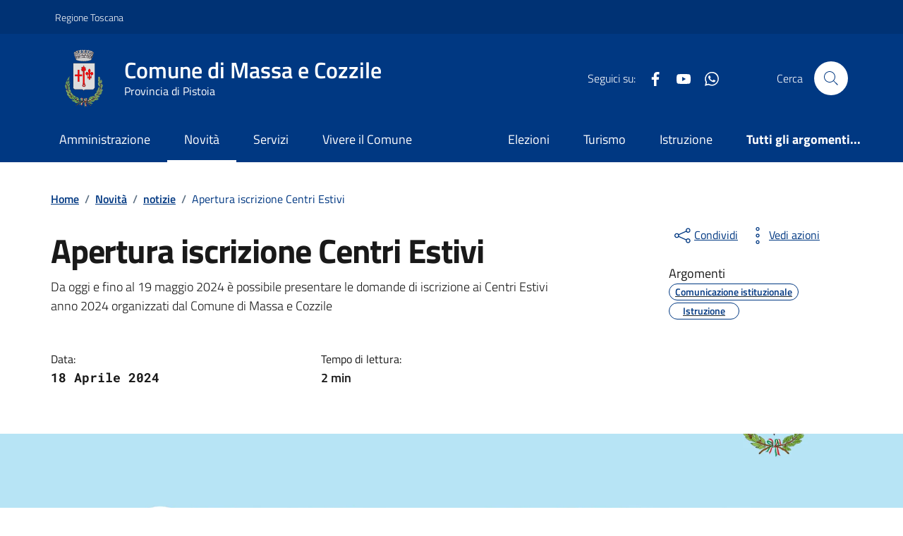

--- FILE ---
content_type: text/html; charset=UTF-8
request_url: https://comune.massa-e-cozzile.pt.it/novita/apertura-iscrizione-centri-estivi/
body_size: 32570
content:
<!doctype html>
<html lang="it">

<head>
  <meta http-equiv="content-type" content="text/html; charset=UTF-8">
  <meta name="viewport" content="width=device-width, initial-scale=1, shrink-to-fit=no">
  <meta http-equiv="Content-Security-Policy" content="upgrade-insecure-requests">
  <meta name='robots' content='index, follow, max-image-preview:large, max-snippet:-1, max-video-preview:-1' />

	<!-- This site is optimized with the Yoast SEO plugin v26.6 - https://yoast.com/wordpress/plugins/seo/ -->
	<title>Apertura iscrizione Centri Estivi - Comune di Massa e Cozzile</title>
	<link rel="canonical" href="https://comune.massa-e-cozzile.pt.it/novita/apertura-iscrizione-centri-estivi/" />
	<meta property="og:locale" content="it_IT" />
	<meta property="og:type" content="article" />
	<meta property="og:title" content="Apertura iscrizione Centri Estivi - Comune di Massa e Cozzile" />
	<meta property="og:url" content="https://comune.massa-e-cozzile.pt.it/novita/apertura-iscrizione-centri-estivi/" />
	<meta property="og:site_name" content="Comune di Massa e Cozzile" />
	<meta property="article:publisher" content="https://www.facebook.com/comunemassaecozzile/" />
	<meta property="article:modified_time" content="2024-05-23T09:05:32+00:00" />
	<meta name="twitter:card" content="summary_large_image" />
	<script type="application/ld+json" class="yoast-schema-graph">{"@context":"https://schema.org","@graph":[{"@type":"WebPage","@id":"https://comune.massa-e-cozzile.pt.it/novita/apertura-iscrizione-centri-estivi/","url":"https://comune.massa-e-cozzile.pt.it/novita/apertura-iscrizione-centri-estivi/","name":"Apertura iscrizione Centri Estivi - Comune di Massa e Cozzile","isPartOf":{"@id":"https://comune.massa-e-cozzile.pt.it/#website"},"datePublished":"2024-04-18T07:13:45+00:00","dateModified":"2024-05-23T09:05:32+00:00","breadcrumb":{"@id":"https://comune.massa-e-cozzile.pt.it/novita/apertura-iscrizione-centri-estivi/#breadcrumb"},"inLanguage":"it-IT","potentialAction":[{"@type":"ReadAction","target":["https://comune.massa-e-cozzile.pt.it/novita/apertura-iscrizione-centri-estivi/"]}]},{"@type":"BreadcrumbList","@id":"https://comune.massa-e-cozzile.pt.it/novita/apertura-iscrizione-centri-estivi/#breadcrumb","itemListElement":[{"@type":"ListItem","position":1,"name":"Home","item":"https://comune.massa-e-cozzile.pt.it/"},{"@type":"ListItem","position":2,"name":"Apertura iscrizione Centri Estivi"}]},{"@type":"WebSite","@id":"https://comune.massa-e-cozzile.pt.it/#website","url":"https://comune.massa-e-cozzile.pt.it/","name":"Comune di Massa e Cozzile","description":"Provincia di Pistoia","publisher":{"@id":"https://comune.massa-e-cozzile.pt.it/#organization"},"potentialAction":[{"@type":"SearchAction","target":{"@type":"EntryPoint","urlTemplate":"https://comune.massa-e-cozzile.pt.it/?s={search_term_string}"},"query-input":{"@type":"PropertyValueSpecification","valueRequired":true,"valueName":"search_term_string"}}],"inLanguage":"it-IT"},{"@type":"Organization","@id":"https://comune.massa-e-cozzile.pt.it/#organization","name":"Comune di Massa e Cozzile","url":"https://comune.massa-e-cozzile.pt.it/","logo":{"@type":"ImageObject","inLanguage":"it-IT","@id":"https://comune.massa-e-cozzile.pt.it/#/schema/logo/image/","url":"http://comune.massa-e-cozzile.pt.it/wp-content/uploads/2023/11/cropped-Stemma_square-1-1.png","contentUrl":"http://comune.massa-e-cozzile.pt.it/wp-content/uploads/2023/11/cropped-Stemma_square-1-1.png","width":512,"height":512,"caption":"Comune di Massa e Cozzile"},"image":{"@id":"https://comune.massa-e-cozzile.pt.it/#/schema/logo/image/"},"sameAs":["https://www.facebook.com/comunemassaecozzile/"]}]}</script>
	<!-- / Yoast SEO plugin. -->


<link rel='dns-prefetch' href='//maps.googleapis.com' />
<link rel='dns-prefetch' href='//code.jquery.com' />
<link rel="alternate" title="oEmbed (JSON)" type="application/json+oembed" href="https://comune.massa-e-cozzile.pt.it/wp-json/oembed/1.0/embed?url=https%3A%2F%2Fcomune.massa-e-cozzile.pt.it%2Fnovita%2Fapertura-iscrizione-centri-estivi%2F" />
<link rel="alternate" title="oEmbed (XML)" type="text/xml+oembed" href="https://comune.massa-e-cozzile.pt.it/wp-json/oembed/1.0/embed?url=https%3A%2F%2Fcomune.massa-e-cozzile.pt.it%2Fnovita%2Fapertura-iscrizione-centri-estivi%2F&#038;format=xml" />
<style id='wp-img-auto-sizes-contain-inline-css' type='text/css'>
img:is([sizes=auto i],[sizes^="auto," i]){contain-intrinsic-size:3000px 1500px}
/*# sourceURL=wp-img-auto-sizes-contain-inline-css */
</style>
<style id='wp-emoji-styles-inline-css' type='text/css'>

	img.wp-smiley, img.emoji {
		display: inline !important;
		border: none !important;
		box-shadow: none !important;
		height: 1em !important;
		width: 1em !important;
		margin: 0 0.07em !important;
		vertical-align: -0.1em !important;
		background: none !important;
		padding: 0 !important;
	}
/*# sourceURL=wp-emoji-styles-inline-css */
</style>
<link rel='stylesheet' id='jquery-datetimepicker-css' href='https://comune.massa-e-cozzile.pt.it/wp-content/plugins/segnalazioni-tema-agid-2023-release-2//static/css/jquery.datetimepicker.min.css?ver=6.9' type='text/css' media='all' />
<link rel='stylesheet' id='featherlight-css' href='https://comune.massa-e-cozzile.pt.it/wp-content/plugins/segnalazioni-tema-agid-2023-release-2//static/css/featherlight.min.css?ver=6.9' type='text/css' media='all' />
<link rel='stylesheet' id='print-css' href='https://comune.massa-e-cozzile.pt.it/wp-content/plugins/segnalazioni-tema-agid-2023-release-2//static/css/print.css?ver=6.9' type='text/css' media='print' />
<link rel='stylesheet' id='admin-css' href='https://comune.massa-e-cozzile.pt.it/wp-content/plugins/segnalazioni-tema-agid-2023-release-2//static/css/admin.css?ver=10.5' type='text/css' media='all' />
<link rel='stylesheet' id='cmplz-general-css' href='https://comune.massa-e-cozzile.pt.it/wp-content/plugins/complianz-gdpr-premium/assets/css/cookieblocker.min.css?ver=1764256828' type='text/css' media='all' />
<link rel='stylesheet' id='variable_t-css' href='https://comune.massa-e-cozzile.pt.it/wp-content/themes/tema-agid-comuni-release/assets/css/variable.css?ver=6.9' type='text/css' media='all' />
<link rel='stylesheet' id='dci-wp-style-css' href='https://comune.massa-e-cozzile.pt.it/wp-content/themes/tema-agid-comuni-release/style.css?ver=6.9' type='text/css' media='all' />
<link rel='stylesheet' id='dci-font-css' href='https://comune.massa-e-cozzile.pt.it/wp-content/themes/tema-agid-comuni-release/assets/css/fonts.css?ver=6.9' type='text/css' media='all' />
<link rel='stylesheet' id='dci-boostrap-italia-min-css' href='https://comune.massa-e-cozzile.pt.it/wp-content/themes/tema-agid-comuni-release/assets/css/bootstrap-italia.min.css?ver=6.9' type='text/css' media='all' />
<link rel='stylesheet' id='dci-comuni-css' href='https://comune.massa-e-cozzile.pt.it/wp-content/themes/tema-agid-comuni-release/assets/css/comuni.css?ver=6.9' type='text/css' media='all' />
<link rel='stylesheet' id='dci-print-style-css' href='https://comune.massa-e-cozzile.pt.it/wp-content/themes/tema-agid-comuni-release/print.css?ver=20190912' type='text/css' media='print' />
<link rel='stylesheet' id='stile-galleriayic-css' href='https://comune.massa-e-cozzile.pt.it/wp-content/plugins/yesicode-sottopagine-release/inc/funzioni/galleria/inc/gallery.css?ver=6.9' type='text/css' media='all' />
<script type="text/javascript" src="https://code.jquery.com/jquery-3.7.1.min.js?ver=3.7.1" id="jquery-js"></script>
<script type="text/javascript" src="https://maps.googleapis.com/maps/api/js?key&amp;libraries=places&amp;ver=6.9" id="google-maps-js"></script>
<script type="text/javascript" src="https://comune.massa-e-cozzile.pt.it/wp-content/plugins/segnalazioni-tema-agid-2023-release-2//static/js/locationpicker.jquery.min.js?ver=6.9" id="jquery-locationpicker-js"></script>
<script type="text/javascript" src="https://comune.massa-e-cozzile.pt.it/wp-content/plugins/segnalazioni-tema-agid-2023-release-2//static/js/jquery.datetimepicker.full.min.js?ver=6.9" id="jquery-datetimepicker-js"></script>
<script type="text/javascript" src="https://comune.massa-e-cozzile.pt.it/wp-content/plugins/segnalazioni-tema-agid-2023-release-2//static/js/featherlight.min.js?ver=6.9" id="featherlight-js"></script>
<script type="text/javascript" src="https://code.jquery.com/jquery-migrate-3.5.2.min.js?ver=3.5.2" id="jquery-migrate-js"></script>
<script type="text/javascript" src="https://comune.massa-e-cozzile.pt.it/wp-content/themes/tema-agid-comuni-release/assets/js/modernizr.custom.js?ver=1" id="dci-modernizr-js"></script>
<script type="text/javascript" src="https://comune.massa-e-cozzile.pt.it/wp-content/themes/tema-agid-comuni-release/assets/js/bootstrap-italia.bundle.min.js?ver=6.9" id="dci-boostrap-italia-min-js-js"></script>
<link rel="https://api.w.org/" href="https://comune.massa-e-cozzile.pt.it/wp-json/" /><style>#wp-admin-bar-new-segnalazione, #wp-admin-bar-new-urgenza{display:none;}</style><link rel="icon" href="https://comune.massa-e-cozzile.pt.it/wp-content/uploads/2023/10/cropped-massa-e-cozzille-32x32.png" sizes="32x32" />
<link rel="icon" href="https://comune.massa-e-cozzile.pt.it/wp-content/uploads/2023/10/cropped-massa-e-cozzille-192x192.png" sizes="192x192" />
<link rel="apple-touch-icon" href="https://comune.massa-e-cozzile.pt.it/wp-content/uploads/2023/10/cropped-massa-e-cozzille-180x180.png" />
<meta name="msapplication-TileImage" content="https://comune.massa-e-cozzile.pt.it/wp-content/uploads/2023/10/cropped-massa-e-cozzille-270x270.png" />

  <script>
      </script>


</head>

<body data-cmplz=2 class="wp-singular notizia-template-default single single-notizia postid-5499 wp-theme-tema-agid-comuni-release">

  <!-- svg vault -->
<div class="svg-vault d-none">
    <svg version="1.1" xmlns="http://www.w3.org/2000/svg" xmlns:xlink="http://www.w3.org/1999/xlink">
        <defs>
           <symbol id="it-social-facebook" viewBox="0 0 32 32">
                <rect id="Rectangle-path-facebook" x="0" y="0.035" width="32" height="32" style="fill:none;"/>
                <path d="M18.48,32l0,-14.576l4.912,0l0.736,-5.696l-5.648,0l0,-3.648c0,-1.6 0.464,-2.768 2.832,-2.768l2.992,0l0,-5.088c-1.456,-0.154 -2.92,-0.229 -4.384,-0.224c-4.352,0 -7.328,2.656 -7.328,7.52l0,4.192l-4.896,0l0,5.712l4.896,0l0,14.576l5.888,0Z" style="fill-rule:nonzero;"/>
            </symbol>
            <symbol id="it-social-youtube" viewBox="0 0 32 32">
                <rect id="Rectangle-path-youtube" x="0" y="0.035" width="32" height="32" style="fill:none;"/>
                <path d="m31.77573,8.22108c0,-2.60747 -2.11214,-4.72101 -4.71821,-4.72101l-22.13523,0c-2.60606,0 -4.71821,2.11355 -4.71821,4.72101l0,12.65813c0,2.60747 2.11214,4.72101 4.71821,4.72101l22.13523,0c2.60606,0 4.71821,-2.11355 4.71821,-4.72101l0,-12.65813zm-18.94299,11.66993l0,-11.89023l9.01616,5.94494l-9.01616,5.94529z" style="fill-rule:nonzero;"/>
            </symbol>
            <symbol id="it-social-instagram" viewBox="0 0 32 32">
                <rect id="Rectangle-path-instagram" x="0" y="0.035" width="32" height="32" style="fill:none;"/>
                <path d="m30.68965,1.37694c-0.80291,-0.80313 -1.7651,-1.20452 -2.88606,-1.20452l-23.71288,0c-1.12132,0 -2.08321,0.40153 -2.88635,1.20452c-0.80299,0.80277 -1.20437,1.76481 -1.20437,2.88591l0,23.71266c0,1.12095 0.40131,2.08321 1.20437,2.88606c0.80313,0.80291 1.76525,1.20459 2.88635,1.20459l23.71259,0c1.12073,0 2.08321,-0.40168 2.88613,-1.20459c0.80313,-0.80284 1.20415,-1.7651 1.20415,-2.88606l0,-23.71266c-0.00007,-1.12132 -0.40102,-2.08285 -1.20394,-2.88591zm-19.23787,10.28828c1.25266,-1.21106 2.75813,-1.81688 4.51617,-1.81688c1.77165,0 3.28388,0.60582 4.53683,1.81688c1.25295,1.21128 1.87907,2.67529 1.87907,4.39174c0,1.71623 -0.62611,3.18031 -1.87907,4.39123c-1.25295,1.21157 -2.76467,1.81732 -4.53683,1.81732c-1.75798,0 -3.26329,-0.60626 -4.51617,-1.81732c-1.25295,-1.21106 -1.87936,-2.675 -1.87936,-4.39123c0,-1.71645 0.6264,-3.18038 1.87936,-4.39174zm16.82942,15.4593c0,0.35964 -0.12495,0.66059 -0.37389,0.90299c-0.24967,0.24218 -0.54684,0.36335 -0.89324,0.36335l-22.19651,0c-0.35986,0 -0.66117,-0.12116 -0.90321,-0.36335c-0.2424,-0.24189 -0.36349,-0.54335 -0.36349,-0.90299l0,-13.45565l2.92766,0c-0.27673,0.87222 -0.41513,1.77907 -0.41513,2.72016c0,2.65842 0.96888,4.92476 2.90686,6.80084c1.93819,1.87536 4.27065,2.81347 6.99765,2.81347c1.79958,0 3.4606,-0.42931 4.98381,-1.2875c1.5227,-0.8587 2.72627,-2.02467 3.61282,-3.49908c0.88604,-1.47434 1.32903,-3.08366 1.32903,-4.82767c0,-0.9411 -0.13891,-1.84772 -0.41564,-2.72016l2.80344,0l0,13.45565l-0.00015,0l0,-0.00007zm0,-18.54288c0,0.40146 -0.1384,0.74066 -0.41571,1.01746c-0.27673,0.27702 -0.61571,0.41535 -1.01739,0.41535l-3.61282,0c-0.40124,0 -0.74073,-0.1384 -1.01746,-0.41535c-0.2768,-0.2768 -0.41513,-0.616 -0.41513,-1.01746l0,-3.42577c0,-0.38764 0.13833,-0.72328 0.41513,-1.00713c0.2768,-0.28371 0.61629,-0.42575 1.01746,-0.42575l3.61282,0c0.40168,0 0.74073,0.14196 1.01739,0.42575c0.27724,0.28386 0.41571,0.61949 0.41571,1.00713l0,3.42577z" style="fill-rule:nonzero;"/>
            </symbol>
            <symbol id="it-social-twitter" viewBox="0 0 32 32">
                <rect id="Rectangle-path-twitter" x="0" y="0.035" width="32" height="32" style="fill:none;"/>
                <path d="M10.055,29.037c0.04,0 0.08,0 0.119,0c10.185,0 18.565,-8.38 18.565,-18.565c0,-0.04 0,-0.079 0,-0.119l0,-0.849c1.276,-0.934 2.38,-2.084 3.261,-3.397c-1.199,0.528 -2.47,0.878 -3.771,1.036c1.361,-0.81 2.386,-2.082 2.888,-3.584c-1.309,0.745 -2.733,1.267 -4.213,1.546c-1.241,-1.322 -2.976,-2.072 -4.789,-2.072c-3.6,0 -6.564,2.956 -6.574,6.556c-0.004,0.503 0.053,1.005 0.17,1.494c-5.284,-0.237 -10.227,-2.709 -13.588,-6.794c-1.751,2.977 -0.857,6.855 2.021,8.765c-1.042,-0.025 -2.063,-0.305 -2.972,-0.816c0.002,3.145 2.26,5.87 5.35,6.455c-0.552,0.156 -1.124,0.236 -1.698,0.237c-0.415,0.007 -0.83,-0.021 -1.24,-0.084c0.86,2.664 3.332,4.499 6.131,4.552c-2.322,1.83 -5.195,2.824 -8.152,2.819c-0.523,0 -1.045,-0.034 -1.563,-0.102c3,1.921 6.493,2.936 10.055,2.922" style="fill-rule:nonzero;"/>
            </symbol>
            <symbol id="it-social-linkedin" viewBox="0 0 32 32">
                <rect id="Rectangle-path-linkedin" x="0" y="0.035" width="32" height="32" style="fill:none;"/>
                <path d="M24.062,10.087c-2.559,-0.087 -4.97,1.237 -6.268,3.445l0,-2.877l-6.447,0l0,21.31l6.624,0l0,-10.566c0,-2.789 0.515,-5.488 3.978,-5.488c3.463,0 3.427,3.197 3.427,5.665l0,10.389l6.624,0l0,-11.721c0,-5.736 -1.225,-10.157 -7.938,-10.157Zm-20.191,-10.087c-0.006,0 -0.012,0 -0.017,0c-2.114,0 -3.854,1.74 -3.854,3.854c0,2.113 1.74,3.853 3.854,3.853c2.107,0 3.843,-1.728 3.853,-3.836c0,-0.012 0,-0.023 0,-0.035c0,-2.104 -1.731,-3.836 -3.836,-3.836c0,0 0,0 0,0Zm-3.321,10.655l0,21.31l6.589,0l0,-21.31l-6.589,0Zm23.512,-0.533c-2.552,-0.094 -4.961,1.216 -6.268,3.41l0,-2.877l-6.447,0l0,21.31l6.624,0l0,-10.566c0,-2.789 0.515,-5.488 3.978,-5.488c3.463,0 3.427,3.197 3.427,5.665l0,10.389l6.624,0l0,-11.721c0,-5.736 -1.225,-10.157 -7.938,-10.157l0,0.035Zm-23.512,21.843l6.589,0l0,-21.31l-6.589,0l0,21.31Zm3.321,-31.965c-0.006,0 -0.012,0 -0.017,0c-2.114,0 -3.854,1.74 -3.854,3.854c0,2.113 1.74,3.853 3.854,3.853c2.107,0 3.843,-1.728 3.853,-3.836c0,-0.012 0,-0.023 0,-0.035c0,-2.104 -1.731,-3.836 -3.836,-3.836c0,0 0,0 0,0Z" style="fill-rule:nonzero;"/>
            </symbol>
            <symbol id="it-arrow-down" viewBox="0 0 32 32">
                <rect id="Rectangle-path-arrow-down" x="0" y="0.035" width="32" height="32" style="fill:none;"/>
                <path d="M17.895,31.25l11.639,-11.638c0.271,-0.253 0.425,-0.607 0.425,-0.977c0,-0.732 -0.603,-1.335 -1.335,-1.335c-0.37,0 -0.724,0.154 -0.976,0.425l-10.322,10.304l0,-26.694c0,-0.732 -0.603,-1.335 -1.335,-1.335c-0.732,0 -1.335,0.603 -1.335,1.335l0,26.694l-10.304,-10.268c-0.252,-0.271 -0.606,-0.425 -0.976,-0.425c-0.732,0 -1.335,0.602 -1.335,1.335c0,0.37 0.154,0.724 0.425,0.976l11.71,11.603c1.029,1 2.69,1 3.719,0Z" style="fill-rule:nonzero;"/>
            </symbol>
            <symbol id="it-arrow-left" viewBox="0 0 32 32">
                <rect id="Rectangle-path-arrow-left" x="0" y="0.035" width="32" height="32" style="fill:none;"/>
                <path d="M0.787,17.887l11.589,11.625c0.248,0.254 0.588,0.397 0.943,0.397c0.354,0 0.694,-0.143 0.942,-0.397c0.516,-0.517 0.516,-1.367 0,-1.884l-10.257,-10.292l26.663,0c0.731,0 1.333,-0.602 1.333,-1.333c0,-0.732 -0.602,-1.333 -1.333,-1.333l-26.663,0l10.292,-10.292c0.247,-0.251 0.385,-0.59 0.385,-0.942c0,-0.738 -0.607,-1.345 -1.345,-1.345c-0.361,0 -0.707,0.145 -0.96,0.403l-11.589,11.625c-0.503,0.497 -0.787,1.176 -0.787,1.884c0,0.707 0.284,1.386 0.787,1.884Z" style="fill-rule:nonzero;"/>
            </symbol>
            <symbol id="it-arrow-right" viewBox="0 0 32 32">
                <rect id="Rectangle-path-arrow-right" x="0" y="0.035" width="32" height="32" style="fill:none;"/>
                <path d="M31.213,17.887l-11.589,11.625c-0.248,0.254 -0.588,0.397 -0.943,0.397c-0.354,0 -0.694,-0.143 -0.942,-0.397c-0.516,-0.517 -0.516,-1.367 0,-1.884l10.257,-10.292l-26.663,0c-0.731,0 -1.333,-0.602 -1.333,-1.333c0,-0.732 0.602,-1.333 1.333,-1.333l26.663,0l-10.292,-10.292c-0.247,-0.251 -0.385,-0.59 -0.385,-0.942c0,-0.738 0.607,-1.345 1.345,-1.345c0.361,0 0.707,0.145 0.96,0.403l11.589,11.625c0.503,0.497 0.787,1.176 0.787,1.884c0,0.707 -0.284,1.386 -0.787,1.884Z" style="fill-rule:nonzero;"/>
            </symbol>
            <symbol id="it-arrow-up" viewBox="0 0 32 32">
                <rect id="Rectangle-path-arrow-up" x="0" y="0.035" width="32" height="32" style="fill:none;"/>
                <path d="M17.895,0.75l11.639,11.638c0.271,0.253 0.425,0.607 0.425,0.977c0,0.732 -0.603,1.335 -1.335,1.335c-0.37,0 -0.724,-0.154 -0.976,-0.425l-10.322,-10.304l0,26.694c0,0.732 -0.603,1.335 -1.335,1.335c-0.732,0 -1.335,-0.603 -1.335,-1.335l0,-26.694l-10.304,10.268c-0.252,0.271 -0.606,0.425 -0.976,0.425c-0.732,0 -1.335,-0.602 -1.335,-1.335c0,-0.37 0.154,-0.724 0.425,-0.976l11.71,-11.603c1.029,-1 2.69,-1 3.719,0Z" style="fill-rule:nonzero;"/>
            <symbol id="svg-building" viewBox="0 0 32 32">
                <rect id="Rectangle-path-search" x="0" y="0.035" width="32" height="32" style="fill:none;"/>
                <path id="Rectangle-path-search-Oval-2" d="M20.743,23.178c-2.172,1.659 -4.887,2.645 -7.831,2.645c-7.131,0 -12.912,-5.78 -12.912,-12.911c0,-7.131 5.781,-12.912 12.912,-12.912c7.131,0 12.911,5.781 12.911,12.912c0,2.944 -0.986,5.659 -2.645,7.831l8.318,8.318c0.672,0.672 0.672,1.762 0,2.435c-0.673,0.672 -1.763,0.672 -2.435,0l-8.318,-8.318Zm-7.831,-19.735c-5.23,0 -9.469,4.239 -9.469,9.469c0,5.229 4.239,9.468 9.469,9.468l0.061,0c5.201,-0.033 9.407,-4.259 9.407,-9.468c0,-5.209 -4.206,-9.436 -9.407,-9.469l-0.061,0Z" style="fill-rule:nonzero;"/>
            </symbol>
            <symbol id="svg-cancel-large" viewBox="0 0 32 32">
                <rect id="Rectangle-path-circle-large" x="0" y="0.035" width="32" height="32" style="fill:none;"/>
                <path d="M16,15.653l15.081,-15.082c0.307,0.307 0.613,0.613 0.919,0.919l-15.081,15.081l13.938,13.939l-0.918,0.919l-13.939,-13.939l-13.939,13.939l-0.918,-0.919l13.938,-13.939l-15.081,-15.081l0.919,-0.919l15.081,15.082Z" style="fill-rule:nonzero;"/>
            </symbol>
        </defs>
    </svg>
</div>
<!-- /end svg vault -->
  <div class="svg-vault d-none"><svg xmlns="http://www.w3.org/2000/svg"><symbol id="it-arrow-down-circle" viewBox="0 0 24 24"><path d="M15.6 13.2l.7.7-4.3 4.3-4.3-4.3.7-.7 3.1 3.1V7h1v9.2l3.1-3zM22 12c0 5.5-4.5 10-10 10S2 17.5 2 12 6.5 2 12 2s10 4.5 10 10zm-1 0c0-5-4-9-9-9s-9 4-9 9 4 9 9 9 9-4 9-9z"/></symbol><symbol id="it-arrow-down-triangle" viewBox="0 0 24 24"><path d="M9.2 12h5.6c.6 0 1 .5 1 1 0 .3-.1.5-.3.7L12 17.3l-3.5-3.6c-.4-.4-.4-1 0-1.4.2-.2.4-.3.7-.3z"/></symbol><symbol id="it-arrow-down" viewBox="0 0 24 24"><path d="M17.9 13.2l-5.4 5.3V3h-1v15.5l-5.4-5.3-.7.7 6.6 6.5 6.6-6.5-.7-.7z"/></symbol><symbol id="it-arrow-left-circle" viewBox="0 0 24 24"><path d="M7.7 11.5H17v1H7.8l3 3.1-.7.7L5.8 12l4.3-4.3.7.7-3.1 3.1zM22 12c0 5.5-4.5 10-10 10S2 17.5 2 12 6.5 2 12 2s10 4.5 10 10zm-1 0c0-5-4-9-9-9s-9 4-9 9 4 9 9 9 9-4 9-9z"/></symbol><symbol id="it-arrow-left-triangle" viewBox="0 0 24 24"><path d="M12 9.2v5.6c0 .6-.5 1-1 1-.3 0-.5-.1-.7-.3L6.8 12l3.5-3.5c.4-.4 1-.4 1.4 0 .2.2.3.4.3.7z"/></symbol><symbol id="it-arrow-right-circle" viewBox="0 0 24 24"><path d="M13.9 7.7l4.3 4.3-4.3 4.3-.7-.7 3.1-3.1H7v-1h9.2l-3-3.1.7-.7zM22 12c0 5.5-4.5 10-10 10S2 17.5 2 12 6.5 2 12 2s10 4.5 10 10zm-1 0c0-5-4-9-9-9s-9 4-9 9 4 9 9 9 9-4 9-9z"/></symbol><symbol id="it-arrow-left" viewBox="0 0 24 24"><path d="M21 11.5H5.5l5.3-5.4-.7-.7L3.6 12l6.5 6.6.7-.7-5.3-5.4H21v-1z"/></symbol><symbol id="it-arrow-right-triangle" viewBox="0 0 24 24"><path d="M12 14.8V9.2c0-.6.5-1 1-1 .3 0 .5.1.7.3l3.5 3.5-3.5 3.5c-.4.4-1 .4-1.4 0-.2-.2-.3-.4-.3-.7z"/></symbol><symbol id="it-arrow-right" viewBox="0 0 24 24"><path d="M13.9 5.4l-.7.7 5.3 5.4H3v1h15.5l-5.3 5.4.7.7 6.6-6.6-6.6-6.6z"/></symbol><symbol id="it-arrow-up-circle" viewBox="0 0 24 24"><path d="M12 5.8l4.3 4.3-.7.7-3.1-3.1V17h-1V7.8l-3.1 3-.7-.7L12 5.8zM22 12c0 5.5-4.5 10-10 10S2 17.5 2 12 6.5 2 12 2s10 4.5 10 10zm-1 0c0-5-4-9-9-9s-9 4-9 9 4 9 9 9 9-4 9-9z"/></symbol><symbol id="it-arrow-up-triangle" viewBox="0 0 24 24"><path d="M14.8 12H9.2c-.6 0-1-.5-1-1 0-.3.1-.5.3-.7L12 6.8l3.5 3.5c.4.4.4 1 0 1.4-.2.2-.4.3-.7.3z"/></symbol><symbol id="it-arrow-up" viewBox="0 0 24 24"><path d="M18.6 10.1L12 3.5l-6.6 6.6.7.7 5.4-5.3V21h1V5.5l5.4 5.3.7-.7z"/></symbol><symbol id="it-ban" viewBox="0 0 24 24"><path d="M12 2C6.5 2 2 6.5 2 12s4.5 10 10 10 10-4.5 10-10S17.5 2 12 2zM5.2 17.6C3.8 16 3.1 14 3.1 11.9s.7-4.1 2.1-5.7l12.7 12.7C14 22 8.3 21.4 5.2 17.6zm13.4.5L5.9 5.4c3.7-3.3 9.4-3 12.7.7 3.1 3.4 3.1 8.6 0 12z"/></symbol><symbol id="it-behance" viewBox="0 0 24 24"><path d="M7.8 5.8c.5 0 1.1 0 1.6.2.4.1.9.3 1.2.5.4.1.7.5.9.8.2.5.3 1 .3 1.4 0 .5-.1 1.1-.4 1.5-.3.4-.8.8-1.3 1 .7.2 1.3.6 1.7 1.1.4.6.6 1.3.6 2 0 .5-.1 1.1-.3 1.6-.2.4-.6.8-1 1.1-.4.3-.9.5-1.4.6-.6.4-1.2.4-1.7.4H2V5.8h5.8zm-.3 5c.4 0 .8-.1 1.2-.4.3-.3.5-.7.4-1.1 0-.3 0-.5-.1-.8-.1-.1-.2-.3-.4-.4-.2-.1-.4-.2-.6-.2-.2 0-.5-.1-.7-.1H4.7v2.9l2.8.1zm.1 5.2c.3 0 .5 0 .8-.1l.6-.3c.2-.1.3-.3.4-.5.1-.3.2-.5.2-.8 0-.5-.2-1-.5-1.3-.4-.3-.9-.4-1.4-.4h-3V16h2.9zm8.6-.1c.4.4 1 .6 1.6.5.4 0 .9-.1 1.3-.4.3-.2.5-.5.6-.8h2.1c-.2.9-.8 1.7-1.6 2.3-.8.5-1.7.7-2.6.7-.6 0-1.3-.1-1.9-.3-1.1-.4-2-1.3-2.3-2.4-.2-.6-.3-1.2-.3-1.9 0-.6.1-1.3.3-1.9.2-.6.5-1.1.9-1.5.4-.4.9-.8 1.4-1 .7-.2 1.3-.3 1.9-.3.7 0 1.4.1 2 .4.5.3 1 .7 1.4 1.2.4.5.6 1.1.8 1.7.2.7.2 1.3.2 2h-6.4c0 .6.2 1.2.6 1.7zm2.8-4.7c-.4-.3-.9-.5-1.4-.5-.3 0-.7 0-1 .2-.2.1-.5.3-.6.5-.2.2-.3.4-.3.6-.1.2-.1.4-.1.6h4c-.1-.5-.3-1-.6-1.4zm-3.9-4.6h5v1.2h-5V6.6z"/></symbol><symbol id="it-bookmark" viewBox="0 0 24 24"><path d="M18 22.7l-6-6-6 6V2h12v20.7zm-6-7.4l5 5V3H7v17.3l5-5z"/></symbol><symbol id="it-box" viewBox="0 0 24 24"><path d="M21 2H3v4h1v16h16V6h1V2zm-2 19H5V6h14v15zm1-16H4V3h16v2z"/><path d="M8 8h8v1H8z"/></symbol><symbol id="it-burger" viewBox="0 0 24 24"><path d="M22 5v1H2V5h20zM2 12.5h20v-1H2v1zM2 19h20v-1H2v1z"/></symbol><symbol id="it-calendar" viewBox="0 0 24 24"><path d="M20.5 4H17V3h-1v1H8V3H7v1H3.5C2.7 4 2 4.7 2 5.5v13c0 .8.7 1.5 1.5 1.5h17c.8 0 1.5-.7 1.5-1.5v-13c0-.8-.7-1.5-1.5-1.5zm.5 14.5c0 .3-.2.5-.5.5h-17c-.3 0-.5-.2-.5-.5v-13c0-.3.2-.5.5-.5H7v1h1V5h8v1h1V5h3.5c.3 0 .5.2.5.5v13zM4 8h16v1H4V8z"/></symbol><symbol id="it-camera" viewBox="0 0 24 24"><path d="M20.5 20h-17c-.8 0-1.5-.7-1.5-1.5v-10C2 7.7 2.7 7 3.5 7h4.3l1.5-2.3c.3-.4.7-.7 1.2-.7h3c.5 0 .9.3 1.2.7L16.2 7h4.3c.8 0 1.5.7 1.5 1.5v10c0 .8-.7 1.5-1.5 1.5zM3.5 8c-.3 0-.5.2-.5.5v10c0 .3.2.5.5.5h17c.3 0 .5-.2.5-.5v-10c0-.3-.2-.5-.5-.5h-4.8l-1.8-2.8-.4-.2h-3l-.4.2L8.3 8H3.5zM12 18c-2.8 0-5-2.2-5-5s2.2-5 5-5 5 2.2 5 5-2.2 5-5 5zm0-9c-2.2 0-4 1.8-4 4s1.8 4 4 4 4-1.8 4-4-1.8-4-4-4zM7 5H4v1h3V5z"/></symbol><symbol id="it-card" viewBox="0 0 24 24"><path d="M20.5 5h-17C2.7 5 2 5.7 2 6.5v11c0 .8.7 1.5 1.5 1.5h17c.8 0 1.5-.7 1.5-1.5v-11c0-.8-.7-1.5-1.5-1.5zM3 9h18v3H3V9zm18 8.5c0 .3-.2.5-.5.5h-17c-.3 0-.5-.2-.5-.5V13h18v4.5zM3 8V6.5c0-.3.2-.5.5-.5h17c.3 0 .5.2.5.5V8H3zm5 7H4v-1h4v1z"/></symbol><symbol id="it-chart-line" viewBox="0 0 24 24"><path d="M21 20v1H3V3h1v17z"/><path d="M10.5 9.2l2.5 2.5 6-6v3.8h1V4h-5.5v1h3.8L13 10.3l-2.5-2.5-4.3 4.3.6.8z"/></symbol><symbol id="it-check-circle" viewBox="0 0 24 24"><path d="M17.1 7.9l.7.7-7.8 7.6-4.7-4.6.7-.7 4 3.9 7.1-6.9zM22 12c0 5.5-4.5 10-10 10S2 17.5 2 12 6.5 2 12 2s10 4.5 10 10zm-1 0c0-5-4-9-9-9s-9 4-9 9 4 9 9 9 9-4 9-9z"/></symbol><symbol id="it-check" viewBox="0 0 24 24"><path d="M9.6 16.9L4 11.4l.8-.7 4.8 4.8 8.5-8.4.7.7-9.2 9.1z"/></symbol><symbol id="it-chevron-left" viewBox="0 0 24 24"><path d="M14.6 17.2L9 11.6 14.6 6l.8.7-4.9 4.9 4.9 4.9z"/></symbol><symbol id="it-chevron-right" viewBox="0 0 24 24"><path d="M9.8 17.2l-.8-.7 4.9-4.9L9 6.7l.8-.7 5.6 5.6z"/></symbol><symbol id="it-clip" viewBox="0 0 24 24"><path d="M11 22c-1.6.1-2.9-1.2-3-2.8V6c0-2.2 1.8-4 4-4s4 1.8 4 4v10h-1V6c0-1.7-1.3-3-3-3S9 4.3 9 6v13c0 1.1.9 2 2 2s2-.9 2-2V8c0-.6-.4-1-1-1s-1 .4-1 1v8h-1V8c0-1.1.9-2 2-2s2 .9 2 2v11c.1 1.6-1.2 2.9-2.8 3H11z"/></symbol><symbol id="it-clock" viewBox="0 0 24 24"><path d="M11.5 5h1v7.5H7v-1h4.5V5zM22 12c0 5.5-4.5 10-10 10S2 17.5 2 12 6.5 2 12 2s10 4.5 10 10zm-1 0c0-5-4-9-9-9s-9 4-9 9 4 9 9 9 9-4 9-9z"/></symbol><symbol id="it-close-big" viewBox="0 0 24 24"><path d="M12.7 12l6.7 6.6-.8.8-6.6-6.7-6.6 6.7-.8-.8 6.7-6.6-6.7-6.6.8-.8 6.6 6.7 6.6-6.7.8.8-6.7 6.6z"/></symbol><symbol id="it-close-circle" viewBox="0 0 24 24"><path d="M16.3 8.3L12.6 12l3.7 3.6-.7.7-3.7-3.6-3.6 3.6-.7-.7 3.6-3.6-3.6-3.7.7-.7 3.6 3.7 3.7-3.7.7.7zM22 12c0 5.5-4.5 10-10 10S2 17.5 2 12 6.5 2 12 2s10 4.5 10 10zm-1 0c0-5-4-9-9-9s-9 4-9 9 4 9 9 9 9-4 9-9z"/></symbol><symbol id="it-close" viewBox="0 0 24 24"><path d="M12.7 12l3.7 3.6-.8.8-3.6-3.7-3.6 3.7-.8-.8 3.7-3.6-3.7-3.6.8-.8 3.6 3.7 3.6-3.7.8.8-3.7 3.6z"/></symbol><symbol id="it-code-circle" viewBox="0 0 24 24"><path d="M19 12l-2.9 2.9-.7-.8 2.1-2.1-2.1-2.1.7-.8L19 12zM7.9 9.1L5 12l2.9 2.9.7-.8L6.5 12l2.1-2.1-.7-.8zM22 12c0 5.5-4.5 10-10 10S2 17.5 2 12 6.5 2 12 2s10 4.5 10 10zm-1 0c0-5-4-9-9-9s-9 4-9 9 4 9 9 9 9-4 9-9zM9.6 16.5l1 .3 3.7-9.3-.9-.3-3.8 9.3z"/></symbol><symbol id="it-collapse" viewBox="0 0 24 24"><path d="M16.5 15.4l-4.9-4.9-4.9 4.9-.7-.8L11.6 9l5.6 5.6z"/></symbol><symbol id="it-comment" viewBox="0 0 24 24"><path d="M19 3H5c-1.1 0-2 .9-2 2v10c0 1.1.9 2 2 2h2v5.4l1.7-1.7 3.7-3.7H19c1.1 0 2-.9 2-2V5c0-1.1-.9-2-2-2zm1 12c.1.5-.3.9-.8 1H12l-4 4v-4H5c-.5.1-.9-.3-1-.8V5c-.1-.5.3-.9.8-1H19c.5-.1.9.3 1 .8V15zM9 10c.1.5-.3.9-.8 1H8c-.5.1-.9-.3-1-.8V10c-.1-.5.3-.9.8-1H8c.5-.1.9.3 1 .8v.2zm4 0c0 .6-.4 1-1 1s-1-.4-1-1 .4-1 1-1 1 .4 1 1zm4 0c0 .6-.4 1-1 1s-1-.4-1-1 .4-1 1-1 1 .4 1 1z"/></symbol><symbol id="it-copy" viewBox="0 0 24 24"><path d="M19.5 4H18v-.6c-.1-.8-.7-1.4-1.5-1.4h-11c-.8 0-1.4.6-1.5 1.4v15.2c.1.8.7 1.4 1.5 1.4H7v.6c.1.8.7 1.4 1.5 1.4h11c.8 0 1.4-.6 1.5-1.4V5.4c-.1-.8-.7-1.4-1.5-1.4zM5 18.6V3.4c0-.2.3-.4.5-.4h11c.2 0 .5.2.5.4v15.2c0 .2-.3.4-.5.4h-11c-.2 0-.5-.2-.5-.4zm15 2c0 .2-.3.4-.5.4h-11c-.2 0-.5-.2-.5-.4V20h8.5c.8 0 1.4-.6 1.5-1.4V5h1.5c.2 0 .5.2.5.4v15.2z"/></symbol><symbol id="it-delete" viewBox="0 0 24 24"><path d="M15.5 4v-.5c0-.8-.7-1.5-1.5-1.5h-4c-.8 0-1.5.7-1.5 1.5V4H3v1h2v15.5c0 .8.7 1.5 1.5 1.5h11c.8 0 1.5-.7 1.5-1.5V5h2V4h-5.5zm-6-.5c0-.3.2-.5.5-.5h4c.3 0 .5.2.5.5V4h-5v-.5zm8.5 17c0 .3-.2.5-.5.5h-11c-.3 0-.5-.2-.5-.5V5h12v15.5z"/><path d="M11.5 8h1v10h-1zM8 8h1v10H8zM15 8h1v10h-1z"/></symbol><symbol id="it-designers-italia" viewBox="0 0 24 24"><path d="M8.7 20.2v-13h3.6v13.1l-3.6-.1zM23 10.1h-3.3v6.5c0 .2.1.4.3.6s.4.2.8.2h2.1l.2 2.8c-1.2.3-2.1.4-2.8.4-1.6 0-2.7-.3-3.3-1.1-.6-.7-.9-2-.9-3.9v-12h3.6v3.6H23v2.9zm-19.8 1c-.6 0-1.2-.2-1.6-.6-.4-.4-.6-.9-.6-1.5s.2-1.1.6-1.5c.4-.5.9-.7 1.6-.7s1.1.2 1.5.6c.4.5.6 1 .6 1.6s-.2 1.1-.6 1.5-.9.6-1.5.6z"/></symbol><symbol id="it-download" viewBox="0 0 24 24"><path d="M12 14.2L7.7 9.9l.7-.7 3.1 3.1V3h1v9.2l3.1-3 .7.7-4.3 4.3zm7-2.2v7.5c0 .3-.2.5-.5.5h-13c-.3 0-.5-.2-.5-.5V12H4v7.5c0 .8.7 1.5 1.5 1.5h13c.8 0 1.5-.7 1.5-1.5V12h-1z"/></symbol><symbol id="it-error" viewBox="0 0 24 24"><path d="M11.5 14.2V5.7h1.2v8.5h-1.2zm-.1 4.1h1.2v-1.8h-1.2v1.8zM22 7.9v8.3L16.1 22H7.9L2 16.2V7.9L7.9 2h8.2L22 7.9zm-1 .4L15.7 3H8.3L3 8.3v7.5L8.3 21h7.4l5.3-5.2V8.3z"/></symbol><symbol id="it-exchange-circle" viewBox="0 0 24 24"><path d="M12 2C6.5 2 2 6.5 2 12s4.5 10 10 10 10-4.5 10-10S17.5 2 12 2zm0 19c-5 0-9-4-9-9s4-9 9-9 9 4 9 9-4 9-9 9zm5.1-8.9l.8.8-4.3 4.3c-.3.3-.7.4-1.1.4-.4 0-.8-.1-1.1-.4L9 14.7V17H8v-4h4v1H9.7l2.4 2.5h.8l4.2-4.4zm-6-4.6l-4.2 4.4-.8-.8 4.3-4.3c.3-.3.7-.4 1.1-.4.4 0 .8.1 1.1.4L15 9.3V7h1v4h-4v-1h2.3l-2.4-2.5h-.8z"/></symbol><symbol id="it-expand" viewBox="0 0 24 24"><path d="M11.6 15.4L6 9.8l.7-.8 4.9 4.9L16.5 9l.7.8z"/></symbol><symbol id="it-external-link" viewBox="0 0 24 24"><path d="M21 3v6h-1V4.7l-7.6 7.7-.8-.8L19.3 4H15V3h6zm-4 16.5c0 .3-.2.5-.5.5h-12c-.3 0-.5-.2-.5-.5v-12c0-.3.2-.5.5-.5H12V6H4.5C3.7 6 3 6.7 3 7.5v12c0 .8.7 1.5 1.5 1.5h12c.8 0 1.5-.7 1.5-1.5V12h-1v7.5z"/></symbol><symbol id="it-facebook-square" viewBox="0 0 24 24"><path d="M17 0H1C.4 0 0 .4 0 1v16c0 .6.4 1 1 1h8.6v-6.9H7.3V8.3h2.3v-2c-.1-1 .2-1.9.9-2.6s1.6-1.1 2.6-1c.7 0 1.4 0 2.1.1v2.4h-1.4c-1.1 0-1.3.5-1.3 1.3v1.7h2.7l-.4 2.7h-2.3v7H17c.6 0 1-.4 1-1V1c0-.6-.4-1-1-1z" transform="translate(3 3)"/></symbol><symbol id="it-facebook" viewBox="0 0 24 24"><path d="M13.6 22v-9.1h3.1l.5-3.6h-3.5V7.1c0-1 .3-1.7 1.8-1.7h1.9V2.1c-1.1-.1-2-.1-3-.1-2.7 0-4.6 1.7-4.6 4.7v2.6h-3v3.6h3.1V22h3.7z"/></symbol><symbol id="it-file" viewBox="0 0 24 24"><path d="M14.7 2H6.5C5.7 2 5 2.7 5 3.5v17c0 .8.7 1.5 1.5 1.5h11c.8 0 1.5-.7 1.5-1.5V6.3L14.7 2zm.3 1.7L17.3 6h-1.8c-.3 0-.5-.2-.5-.5V3.7zM17.5 21h-11c-.3 0-.5-.2-.5-.5v-17c0-.3.2-.5.5-.5H14v2.5c0 .8.7 1.5 1.5 1.5H18v13.5c0 .3-.2.5-.5.5zM8 9h8v1H8V9zm0 2h8v1H8v-1zm0 2h4v1H8v-1z"/></symbol><symbol id="it-files" viewBox="0 0 24 24"><path d="M15.7 2H7.5C6.7 2 6 2.7 6 3.5V4h-.5C4.7 4 4 4.7 4 5.5v15c0 .8.7 1.5 1.5 1.5h11c.8 0 1.5-.7 1.5-1.5V20h.5c.8 0 1.5-.7 1.5-1.5V6.3L15.7 2zm.3 1.7L18.3 6h-1.8c-.3 0-.5-.2-.5-.5V3.7zm1 16.8c0 .3-.2.5-.5.5h-11c-.3 0-.5-.2-.5-.5v-15c0-.3.2-.5.5-.5H6v13.5c0 .8.7 1.5 1.5 1.5H17v.5zm1.5-1.5h-11c-.3 0-.5-.2-.5-.5v-15c0-.3.2-.5.5-.5H15v2.5c0 .8.7 1.5 1.5 1.5H19v11.5c0 .3-.2.5-.5.5zM9 9h8v1H9V9zm0 2h8v1H9v-1zm0 2h4v1H9v-1z"/></symbol><symbol id="it-flag" viewBox="0 0 24 24"><path d="M17.1 8l3.3-5H5V2H4v20h1v-9h15.4l-3.3-5zM5 4h13.6l-2.7 4 2.7 4H5V4z"/></symbol><symbol id="it-flickr-square" viewBox="0 0 24 24"><path d="M20 4c-.6-.6-1.5-1-2.4-1H6.4c-.9 0-1.8.4-2.4 1-.6.6-1 1.5-1 2.4v11.3c0 .9.4 1.8 1 2.4.6.6 1.5 1 2.4 1h11.2c1.9 0 3.4-1.5 3.4-3.4V6.4c0-.9-.4-1.8-1-2.4zm-9.6 9.8c-1 1-2.5 1-3.5 0s-1-2.5 0-3.5 2.5-1 3.5 0c1 .9 1 2.5 0 3.5zm6.6 0c-.7.7-1.8.9-2.7.5-.9-.4-1.5-1.3-1.5-2.3 0-1 .6-1.9 1.5-2.3.9-.4 2-.2 2.7.5 1 1 1 2.6 0 3.6z"/></symbol><symbol id="it-flickr" viewBox="0 0 24 24"><circle cx="6.7" cy="12" r="4.7"/><circle cx="17.3" cy="12" r="4.7"/></symbol><symbol id="it-folder" viewBox="0 0 24 24"><path d="M20 6h-8l-2-2H4c-1.1 0-2 .9-2 2v12c0 1.1.9 2 2 2h16c1.1 0 2-.9 2-2V8c0-1.1-.9-2-2-2zm1 12c.1.5-.3.9-.8 1H4c-.5.1-.9-.3-1-.8V6c-.1-.5.3-.9.8-1h5.8l1.7 1.7.3.3H20c.5-.1.9.3 1 .8V18zM4 8h16v1H4V8z"/></symbol><symbol id="it-fullscreen" viewBox="0 0 24 24"><path d="M4 20h4.5v1H3v-5.5h1zM3 8.5h1V4h4.5V3H3zM20 20h-4.5v1H21v-5.5h-1zM15.5 3v1H20v4.5h1V3z"/></symbol><symbol id="it-funnel" viewBox="0 0 24 24"><path d="M14 22h-1v-8.6L20 3H4l7 10.4V22h-1v-8.4L2 2h20l-8 11.6V22z"/></symbol><symbol id="it-github" viewBox="0 0 24 24"><path d="M12 2c-4.9 0-9.1 3.6-9.9 8.4s2.1 9.5 6.7 11.1c.5.1.7-.2.7-.5v-1.7c-2.8.6-3.4-1.3-3.4-1.3-.1-.6-.6-1.2-1.1-1.5-.9-.6.1-.6.1-.6.6.1 1.2.5 1.5 1 .6 1 1.9 1.4 2.9.8 0-.5.3-1 .6-1.3-2.1-.2-4.5-1.1-4.5-4.9 0-1 .3-2 1-2.7-.3-.9-.2-1.8.1-2.6 0 0 .8-.3 2.8 1 1.6-.4 3.4-.4 5 0 1.9-1.3 2.7-1 2.7-1 .4.8.4 1.8.1 2.6.7.7 1 1.7 1 2.7 0 3.8-2.3 4.7-4.6 4.9.5.5.7 1.2.7 1.9v2.8c0 .4.2.6.7.5 4.7-1.5 7.5-6.2 6.7-11.1S16.9 2 12 2z"/></symbol><symbol id="it-google" viewBox="0 0 24 24"><path d="M12.545 10.239v3.821h5.445c-.712 2.315-2.647 3.972-5.445 3.972a6.033 6.033 0 110-12.064c1.498 0 2.866.549 3.921 1.453l2.814-2.814A9.969 9.969 0 0012.545 2C7.021 2 2.543 6.477 2.543 12s4.478 10 10.002 10c8.396 0 10.249-7.85 9.426-11.748l-9.426-.013z"/></symbol><symbol id="it-hearing" viewBox="0 0 24 24"><path d="M20 9c0 2.5-1.3 4.8-3.5 6l-2 1.1c-.9.6-1.5 1.6-1.5 2.7 0 1.8-1.4 3.2-3.2 3.2h-.6c-1.3-.1-2.5-.9-3-2.1l.9-.5c.3.9 1.1 1.6 2.1 1.6h.6c.6 0 1.2-.2 1.6-.7.4-.4.6-.9.6-1.5 0-1.4.8-2.8 2-3.5l2-1.2c1.8-1 3-3 3-5.1 0-3.3-2.7-6-6-6-1.9 0-3.7.9-4.8 2.4l-.8-.6C8.7 3 10.8 2 13 2c3.9 0 7 3.1 7 7zM7.5 12C7.5 9 5 6.5 2 6.5v1c2.5 0 4.5 2 4.5 4.5s-2 4.5-4.5 4.5v1c3 0 5.5-2.5 5.5-5.5zM5 12c.1-1.6-1.2-2.9-2.8-3H2v1c1.1 0 2 .9 2 2s-.9 2-2 2v1c1.6.1 2.9-1.2 3-2.8V12zm5 0c0-4.4-3.6-8-8-8v1c3.9 0 7 3.1 7 7s-3.1 7-7 7v1c4.4 0 8-3.6 8-8zm5.9.3c.8-.9 1.2-2 1.2-3.2 0-1.2-.4-2.3-1.2-3.2-.8-.9-2-1.4-3.2-1.4-1.2.1-2.4.6-3.2 1.5l-.3.3.2.3c.6.9 1.1 1.9 1.3 3v.4h.4c.8 0 1.5.7 1.5 1.5s-.7 1.5-1.5 1.5v1c1.4 0 2.5-1.1 2.5-2.5 0-1.2-.8-2.2-2-2.5-.2-.9-.6-1.8-1.1-2.6.6-.5 1.4-.8 2.2-.9.9 0 1.8.4 2.4 1 .7.7 1 1.6 1 2.6s-.3 1.9-1 2.6l.8.6z"/></symbol><symbol id="it-help-circle" viewBox="0 0 24 24"><path d="M12 2C6.5 2 2 6.5 2 12s4.5 10 10 10 10-4.5 10-10S17.5 2 12 2zm0 19c-5 0-9-4-9-9s4-9 9-9 9 4 9 9-4 9-9 9zm-1.2-4.5H12v1.8h-1.2v-1.8zm4.5-8c0 .6-.1 1.2-.3 1.8-.3.5-.8 1-1.3 1.4L12.3 13c-.2.4-.4.8-.4 1.2v.6H11c-.1-.3-.2-.7-.2-1 0-.4.2-.9.5-1.2.4-.5.9-1 1.4-1.4.5-.4.9-.8 1.2-1.3.2-.4.3-.9.3-1.4 0-.5-.2-1.1-.6-1.4-.6-.3-1.3-.5-2-.4L9.3 7h-.5v-.8c1-.3 2-.5 3-.5.9-.1 1.9.1 2.7.6.6.6.9 1.4.8 2.2z"/></symbol><symbol id="it-help" viewBox="0 0 24 24"><path d="M12.8 22h-1.4v-2.1h1.4V22zm-.1-4.9h-1.2c-.1-.6-.1-1.1-.1-1.7 0-.4.1-.8.3-1.2.2-.5.4-.9.7-1.3l2.3-2.1c.7-.6 1.3-1.3 1.8-2.1.4-.7.5-1.5.5-2.3.1-1-.3-2-1.1-2.6-1-.6-2.2-.8-3.4-.7-1.2.1-2.4.2-3.6.5l-1 .3-.2-1.2h.1c1.5-.5 3.1-.7 4.7-.8 1.5-.1 3 .2 4.3 1 1 .9 1.5 2.2 1.4 3.5.1.9-.1 1.9-.5 2.7-.5.8-1.1 1.6-1.9 2.2-.6.5-1.2 1-1.8 1.6l-.9 1.2c-.3.4-.4.9-.4 1.4v1.6z"/></symbol><symbol id="it-horn" viewBox="0 0 24 24"><path d="M5 9c-1.7 0-3 1.3-3 3s1.3 3 3 3h.5L7 19.3c.3 1 1.3 1.7 2.3 1.7h.2c.5 0 .9-.2 1.2-.6.3-.4.4-.9.2-1.4l-1.3-4h1.8l8.6 3.8V4.7L11.4 9H5zm5 10.3c0 .2 0 .4-.1.5l-.4.2h-.2c-.6 0-1.2-.4-1.4-1l-1.3-4h1.9l1.5 4.3zM5 14c-1.1 0-2-.9-2-2s.9-2 2-2h6v4H5zm14 3.2l-7-3V9.8l7-3.5v10.9zM22 9v6h-1V9h1z"/></symbol><symbol id="it-inbox" viewBox="0 0 24 24"><path d="M4 2v14h3.7l1 2h6.6l1-2H20V2H4zm15 13h-3.3l-1 2H9.3l-1-2H5V3h14v12z"/><path d="M19 17h1v5H4v-5h1v4h14zM7 5h10v1H7zM7 8h10v1H7zM7 11h10v1H7z"/></symbol><symbol id="it-info-circle" viewBox="0 0 24 24"><path d="M12 2C6.5 2 2 6.5 2 12s4.5 10 10 10 10-4.5 10-10S17.5 2 12 2zm0 19c-5 0-9-4-9-9s4-9 9-9 9 4 9 9-4 9-9 9zm-.7-15h1.5v2h-1.5V6zm0 3h1.5v9h-1.5V9z"/></symbol><symbol id="it-instagram" viewBox="0 0 24 24"><path d="M12 4.6c-2.4.1-2.6.1-3.6.1-.6 0-1.2.1-1.7.3-.4.2-.7.4-1 .7-.3.3-.5.6-.7 1-.2.5-.3 1.1-.3 1.7v7.2c0 .6.1 1.1.3 1.7.2.4.4.7.7 1 .3.3.6.5 1 .7.5.2 1.1.3 1.7.3 1 .1 1.2.1 3.6.1s2.6-.1 3.6-.1c.6 0 1.1-.1 1.7-.3.8-.3 1.4-.9 1.7-1.7.2-.5.3-1.1.3-1.7.1-.9.1-1.2.1-3.6s-.1-2.6-.1-3.6c0-.6-.1-1.1-.3-1.7-.2-.4-.4-.7-.7-1-.3-.3-.6-.5-1-.7-.5-.2-1.1-.3-1.7-.4H12zM12 3h3.7c.7 0 1.5.2 2.2.4 1.2.5 2.2 1.4 2.7 2.6.2.8.4 1.5.4 2.3v7.4c0 .8-.2 1.5-.5 2.2-.5 1.2-1.4 2.2-2.6 2.6-.7.3-1.4.4-2.2.4H8.3c-.8 0-1.5-.2-2.2-.5-1.2-.5-2.2-1.4-2.6-2.6-.3-.7-.4-1.4-.4-2.2v-3.7-3.7c0-.7.2-1.5.4-2.2.5-1.2 1.4-2.2 2.6-2.7.7-.1 1.4-.3 2.2-.3H12zm0 4.4c1.2 0 2.4.5 3.3 1.4s1.4 2 1.4 3.3c0 2.6-2.1 4.6-4.6 4.6S7.4 14.6 7.4 12s2-4.6 4.6-4.6zm0 7.6c.8 0 1.6-.3 2.1-.9.6-.6.9-1.3.9-2.1 0-1.7-1.3-3-3-3s-3 1.3-3 3 1.3 3 3 3zm4.8-6.7c-.6 0-1.1-.5-1.1-1.1s.5-1.1 1.1-1.1c.6 0 1.1.5 1.1 1.1s-.5 1.1-1.1 1.1z"/></symbol><symbol id="it-key" viewBox="0 0 24 24"><path d="M18 10c-1.1 0-2 .9-2 2s.9 2 2 2 2-.9 2-2-.9-2-2-2zm0 3c-.6 0-1-.4-1-1s.4-1 1-1 1 .4 1 1c.1.5-.3.9-.8 1H18zm-1-6c-2 0-3.8 1.2-4.6 3H3.3l-2 2 3 3H7v-1h.3l1 1H11v-1h1.4c.8 1.8 2.6 3 4.6 3 2.8 0 5-2.2 5-5s-2.2-5-5-5zm0 9c-1.7 0-3.2-1.1-3.8-2.7V13H10v1H8.7l-1-1H6v1H4.7l-2-2 1-1h9.4v-.3C13.7 9.1 15.3 8 17 8c2.2 0 4 1.8 4 4s-1.8 4-4 4z"/></symbol><symbol id="it-less-circle" viewBox="0 0 24 24"><path d="M12 3c5 0 9 4 9 9 0 2.4-.9 4.7-2.6 6.4-3.5 3.5-9.2 3.5-12.7 0s-3.5-9.2 0-12.7C7.3 3.9 9.6 3 12 3m0-1C6.5 2 2 6.5 2 12s4.5 10 10 10 10-4.5 10-10c0-2.7-1.1-5.2-2.9-7.1C17.2 3 14.7 2 12 2z"/><path d="M7.8 11.3h8.5c.4 0 .8.3.8.8 0 .4-.3.8-.8.8H7.8c-.5-.1-.8-.5-.8-.9s.3-.7.8-.7z"/></symbol><symbol id="it-link" viewBox="0 0 24 24"><path d="M13.4 13.4l-.7-.7c.6-.5.9-1.3.9-2.1s-.3-1.6-.9-2.1L9.2 4.9C8 3.8 6.1 3.8 4.9 4.9 3.8 6.1 3.8 8 4.9 9.2L7.8 12l-.7.7-2.9-2.8c-1.5-1.6-1.5-4.1 0-5.7 1.6-1.5 4.1-1.5 5.7 0l3.5 3.6c.8.7 1.2 1.7 1.2 2.8 0 1.1-.4 2.1-1.2 2.8zm6.4 6.4c1.5-1.6 1.5-4.1 0-5.7l-2.9-2.8-.7.7 2.9 2.8c1.1 1.2 1.1 3.1 0 4.3-1.2 1.1-3.1 1.1-4.3 0l-3.5-3.6c-.6-.5-.9-1.3-.9-2.1s.3-1.6.9-2.1l-.7-.7c-.8.7-1.2 1.7-1.2 2.8 0 1.1.4 2.1 1.2 2.8l3.5 3.6c.7.7 1.8 1.1 2.8 1.1 1.1.1 2.1-.3 2.9-1.1z"/></symbol><symbol id="it-linkedin-square" viewBox="0 0 24 24"><path d="M19.7 3H4.3C3.6 3 3 3.6 3 4.3v15.4c0 .7.6 1.3 1.3 1.3h15.3c.7 0 1.3-.6 1.3-1.3V4.3c.1-.7-.5-1.3-1.2-1.3zM8.3 18.3H5.7V9.8h2.7v8.5zM7 8.6c-.9 0-1.5-.7-1.5-1.6 0-.9.7-1.5 1.5-1.6s1.5.7 1.6 1.6c0 .4-.2.8-.4 1.1-.4.3-.8.5-1.2.5zm11.3 9.7h-2.7v-4.2c0-1 0-2.3-1.4-2.3s-1.6 1.1-1.6 2.2v4.3H10V9.8h2.6V11c.5-.9 1.5-1.4 2.5-1.4 2.7 0 3.2 1.8 3.2 4.1v4.6z"/></symbol><symbol id="it-linkedin" viewBox="0 0 24 24"><path d="M16.5 8.7c-1.4 0-2.8.7-3.5 1.9V9H9.4v12h3.7v-5.9c0-1.6.3-3.1 2.2-3.1s1.9 1.8 1.9 3.2V21H21v-6.6c0-3.2-.7-5.7-4.5-5.7zM5.2 3C4 3 3 4 3 5.2c0 1.2 1 2.2 2.2 2.2s2.2-1 2.2-2.2c0-.6-.2-1.1-.6-1.5-.5-.5-1.1-.7-1.6-.7zM3.3 9v12H7V9H3.3zm13.2-.3c-1.4-.1-2.8.7-3.5 1.9V9H9.4v12h3.7v-5.9c0-1.6.3-3.1 2.2-3.1s1.9 1.8 1.9 3.2V21H21v-6.6c0-3.2-.7-5.7-4.5-5.7zM3.3 21H7V9H3.3v12zM5.2 3C4 3 3 4 3 5.2c0 1.2 1 2.2 2.2 2.2s2.2-1 2.2-2.2c0-.6-.2-1.1-.6-1.5-.5-.5-1.1-.7-1.6-.7z"/></symbol><symbol id="it-list" viewBox="0 0 24 24"><path d="M4 12c.1.5-.3.9-.8 1H3c-.6 0-1-.4-1-1s.4-1 1-1c.5-.1.9.3 1 .8v.2zM3 4.5c-.5-.1-.9.3-1 .8v.2c-.1.5.3.9.8 1H3c.5.1.9-.3 1-.8v-.2c.1-.5-.3-.9-.8-1H3zm0 13c-.6 0-1 .4-1 1s.4 1 1 1 1-.4 1-1-.4-1-1-1zM6 5v1h16V5H6zm0 7.5h16v-1H6v1zM6 19h16v-1H6v1z"/></symbol><symbol id="it-lock" viewBox="0 0 24 24"><path d="M18.5 8.5H17V8c0-2.8-2.2-5-5-5S7 5.2 7 8v.5H5.5C4.7 8.5 4 9.2 4 10v8.5c0 .8.7 1.5 1.5 1.5h13c.8 0 1.5-.7 1.5-1.5V10c0-.8-.7-1.5-1.5-1.5zM8 8c0-2.2 1.8-4 4-4s4 1.8 4 4v.5H8V8zm11 10.5c0 .3-.2.5-.5.5h-13c-.3 0-.5-.2-.5-.5V10c0-.3.2-.5.5-.5h13c.3 0 .5.2.5.5v8.5z"/><path d="M12 13.3c.6 0 1 .4 1 1s-.4 1-1 1-1-.4-1-1 .4-1 1-1m0-1c-1.1 0-2 .9-2 2s.9 2 2 2 2-.9 2-2-.9-2-2-2z"/></symbol><symbol id="it-locked" viewBox="0 0 24 24"><path d="M16.5 12H16V7c0-2.2-1.8-4-4-4S8 4.8 8 7v5h-.5c-.6 0-1.1.5-1.1 1.1v6.8c0 .6.5 1.1 1.1 1.1h9c.6 0 1.1-.5 1.1-1.1v-6.8c0-.6-.5-1.1-1.1-1.1zM9 7c0-1.7 1.3-3 3-3s3 1.3 3 3v5H9V7zm7.6 12.9c0 .1 0 .1-.1.1h-9c-.1 0-.1 0-.1-.1v-6.8h9.2v6.8zM13 15.5c0 .3-.2.7-.5.8v1.5h-1v-1.5c-.3-.1-.5-.5-.5-.8 0-.6.4-1 1-1s1 .4 1 1z"/></symbol><symbol id="it-mail" viewBox="0 0 24 24"><path d="M20.5 5h-17C2.7 5 2 5.7 2 6.5v11c0 .8.7 1.5 1.5 1.5h17c.8 0 1.5-.7 1.5-1.5v-11c0-.8-.7-1.5-1.5-1.5zm-.3 1l-7.1 7.2c-.6.6-1.6.6-2.2 0L3.8 6h16.4zM3 17.3V6.6L8.3 12 3 17.3zm.7.7L9 12.7l1.2 1.2c1 .9 2.6.9 3.6 0l1.2-1.2 5.3 5.3H3.7zm12-6L21 6.6v10.7L15.7 12z"/></symbol><symbol id="it-map-marker-circle" viewBox="0 0 24 24"><path d="M17.7 5.3C16 2.2 12 1.1 8.9 2.8s-4.3 5.7-2.5 8.8L12 22l5.7-10.4c.5-1 .8-2 .8-3.1s-.3-2.2-.8-3.2zm-.9 5.8L12 19.9l-4.8-8.8c-.5-.8-.7-1.7-.7-2.7C6.5 5.4 9 3 12 3s5.5 2.5 5.5 5.5c0 .9-.2 1.8-.7 2.6z"/><path d="M12 5c-1.9 0-3.5 1.6-3.5 3.5S10.1 12 12 12s3.5-1.6 3.5-3.5S13.9 5 12 5zm0 6c-1.4 0-2.5-1.1-2.5-2.5S10.6 6 12 6s2.5 1.1 2.5 2.5S13.4 11 12 11z"/></symbol><symbol id="it-map-marker-minus" viewBox="0 0 24 24"><path d="M17.7 5.3C16 2.2 12 1.1 8.9 2.8s-4.3 5.7-2.5 8.8L12 22l5.7-10.4c.5-1 .8-2 .8-3.1s-.3-2.2-.8-3.2zm-.9 5.8L12 19.9l-4.8-8.8c-.5-.8-.7-1.7-.7-2.7C6.5 5.4 9 3 12 3s5.5 2.5 5.5 5.5c0 .9-.2 1.8-.7 2.6z"/></symbol><symbol id="it-map-marker-plus" viewBox="0 0 24 24"><path d="M15.1 2.8c-1-.5-2-.8-3.1-.8-3.6 0-6.5 2.9-6.5 6.5 0 1.1.3 2.2.8 3.1L12 22l5.7-10.4c1.7-3.2.5-7.1-2.6-8.8zm1.7 8.3L12 19.9l-4.8-8.8c-1.5-2.7-.5-6 2.1-7.5 2.7-1.5 6-.5 7.5 2.1.5.8.7 1.7.7 2.7s-.2 1.9-.7 2.7z"/><path d="M12.5 8h3v1h-3v3h-1V9h-3V8h3V5h1z"/></symbol><symbol id="it-map-marker" viewBox="0 0 24 24"><path d="M12 22L6.3 11.6c-1.7-3.1-.6-7 2.6-8.8s7.1-.6 8.8 2.5c.5 1 .8 2 .8 3.1s-.3 2.2-.8 3.1L12 22zm0-19C9 3 6.5 5.5 6.5 8.5c0 .9.2 1.9.7 2.7L12 20l4.8-8.8c1.5-2.6.5-6-2.1-7.5-.8-.5-1.8-.7-2.7-.7z"/></symbol><symbol id="it-maximize-alt" viewBox="0 0 24 24"><path d="M15.1 18.1l.7.7-3.8 3.9-3.9-3.9.7-.7 2.7 2.7v-7.3h1v7.3zM18.9 8.1l-.8.7 2.7 2.7h-7.3v1h7.3l-2.6 2.6.7.7 3.8-3.8zM11.5 3.2v7.3h1V3.2l2.6 2.6.7-.7L12 1.3 8.1 5.1l.7.7zM10.5 12.5v-1H3.2l2.6-2.7-.6-.7L1.3 12l3.8 3.8.7-.7-2.6-2.6z"/></symbol><symbol id="it-maximize" viewBox="0 0 24 24"><path d="M4.7 4l6.7 6.6-.7.7L4 4.7v3.8H3V3h5.5v1zM20 19.3l-6.6-6.7-.7.7 6.6 6.7h-3.8v1H21v-5.5h-1zM15.5 3v1h3.8l-6.6 6.6.7.7L20 4.7v3.8h1V3zM10.6 12.6L4 19.3v-3.8H3V21h5.5v-1H4.7l6.7-6.7z"/></symbol><symbol id="it-medium-square" viewBox="0 0 24 24"><path d="M3 3h18v18H3V3zm4.3 11.4c0 .2 0 .4-.2.5l-1.3 1.5v.2h3.6v-.2l-1.3-1.5c-.1-.1-.1-.3-.1-.5V9.7l3.2 6.9h.4l2.7-6.9v5.5c0 .2 0 .2-.1.3l-1 1v.2h4.7v-.2l-.9-1c-.1-.1-.1-.2-.1-.3V8.5c0-.1 0-.2.1-.3l1-.9v-.2h-3.4L12.2 13 9.5 7.1H6v.2l1.1 1.4c.1 0 .2.2.2.3v5.4z"/></symbol><symbol id="it-medium" viewBox="0 0 24 24"><path d="M5 7.6c0-.2 0-.4-.2-.6L3.1 5v-.3h5.2l4 8.8 3.5-8.8h5V5l-1.4 1.4c-.1.1-.2.2-.2.4v10.1c0 .2 0 .3.2.4l1.4 1.4v.3h-7v-.3l1.4-1.4c.1-.1.1-.2.1-.4V8.7L11.4 19h-.6L6.1 8.7v6.9c0 .3.1.6.3.8l1.9 2.3v.3H2.9v-.3l1.9-2.3c.2-.2.3-.5.2-.8v-8z"/></symbol><symbol id="it-minimize" viewBox="0 0 24 24"><path d="M3 15.5h5.5V21h-1v-4.5H3zM7.5 7.5H3v1h5.5V3h-1zM15.5 21h1v-4.5H21v-1h-5.5zM16.5 7.5V3h-1v5.5H21v-1z"/></symbol><symbol id="it-minus" viewBox="0 0 24 24"><path d="M20 12.5H4v-1h16v1z"/></symbol><symbol id="it-minus-circle" viewBox="0 0 24 24"><path d="M6.9 11.5h10v1h-10v-1zM22 12c0 5.5-4.5 10-10 10S2 17.5 2 12 6.5 2 12 2s10 4.5 10 10zm-1 0c0-5-4-9-9-9s-9 4-9 9 4 9 9 9 9-4 9-9z"/></symbol><symbol id="it-more-items" viewBox="0 0 24 24"><path d="M12 18c.6 0 1 .4 1 1s-.4 1-1 1-1-.4-1-1c-.1-.5.3-.9.8-1h.2m0-1c-1.1 0-2 .9-2 2s.9 2 2 2 2-.9 2-2-.9-2-2-2zm0-6c.6 0 1 .4 1 1s-.4 1-1 1-1-.4-1-1c-.1-.5.3-.9.8-1h.2m0-1c-1.1 0-2 .9-2 2s.9 2 2 2 2-.9 2-2-.9-2-2-2zm0-6c.5-.1.9.3 1 .8V5c0 .6-.4 1-1 1s-1-.4-1-1c-.1-.5.3-.9.8-1h.2m0-1c-1.1 0-2 .9-2 2s.9 2 2 2 2-.9 2-2-.9-2-2-2z"/></symbol><symbol id="it-more-actions" viewBox="0 0 24 24"><path d="M6 10c-1.1 0-2 .9-2 2s.9 2 2 2 2-.9 2-2-.9-2-2-2zm0 3c-.6 0-1-.4-1-1s.4-1 1-1 1 .4 1 1-.4 1-1 1zm6-3c-1.1 0-2 .9-2 2s.9 2 2 2 2-.9 2-2-.9-2-2-2zm0 3c-.6 0-1-.4-1-1s.4-1 1-1 1 .4 1 1c.1.5-.3.9-.8 1H12zm6-3c-1.1 0-2 .9-2 2s.9 2 2 2 2-.9 2-2-.9-2-2-2zm0 3c-.6 0-1-.4-1-1s.4-1 1-1 1 .4 1 1c.1.5-.3.9-.8 1H18z"/></symbol><symbol id="it-note" viewBox="0 0 24 24"><path d="M18.5 4h-13C4.7 4 4 4.7 4 5.5v13c0 .8.7 1.5 1.5 1.5h10.2l4.3-4.3V5.5c0-.8-.7-1.5-1.5-1.5zM5 18.5v-13c0-.3.2-.5.5-.5h13c.3 0 .5.2.5.5V15h-2.5c-.8 0-1.5.7-1.5 1.5V19H5.5c-.3 0-.5-.2-.5-.5zM18.3 16L16 18.3v-1.8c0-.3.2-.5.5-.5h1.8zM16 9H8V8h8v1zm0 2H8v-1h8v1zm-2 1v1H8v-1h6z"/></symbol><symbol id="it-open-source" viewBox="0 0 24 24"><path d="M10 0C4.5 0 0 4.5 0 10c0 4.3 2.7 8.1 6.8 9.5l1.7-5.8.3-1C7.7 12.3 7 11.2 7 10c0-1.7 1.3-3 3-3s3 1.3 3 3c0 1.2-.7 2.3-1.9 2.8l.3 1 1.8 5.8c5.3-1.7 8.1-7.3 6.4-12.6-1.3-4.2-5.2-7-9.6-7zm3.8 18.1l-1.5-4.9c.1-.1.2-.1.2-.2.1-.1.2-.1.2-.2l.2-.2c.3-.3.6-.7.7-1.1l.1-.3c0-.1.1-.2.1-.3 0-.2.1-.3.1-.5V10c0-2.2-1.8-4-4-4s-4 1.8-4 4v.5c0 .2.1.3.1.4 0 .2.1.3.1.4.1.3.3.6.4.8.1.1.2.3.3.4l.3.3c.1.1.2.2.4.3L6 18C1.5 15.9-.4 10.5 1.7 6s7.5-6.4 12-4.3 6.4 7.5 4.3 12c-.7 2-2.3 3.6-4.2 4.4z" transform="translate(2 2)"/></symbol><symbol id="it-pa" viewBox="0 0 24 24"><path d="M3 21h18v1H3v-1zm0-1h18v-1H3v1zM22 9H2l10-7 10 7zM5.2 8h13.6L12 3.2 5.2 8zM6 18v-8H5v8h1zm4 0v-8H9v8h1zm5 0v-8h-1v8h1zm4 0v-8h-1v8h1z"/></symbol><symbol id="it-password-invisible" viewBox="0 0 24 24"><path d="M15 12c0-.7-.3-1.4-.7-1.9l.4-1.1c.8.8 1.3 1.9 1.3 3 0 2.2-1.7 3.9-3.9 4l.4-1.1c1.4-.2 2.5-1.4 2.5-2.9zM3.1 12C4.8 8.6 8.2 6.5 12 6.5h.4l.4-.9H12c-4.1 0-7.9 2.3-9.8 6L2 12l.2.5c1.3 2.5 3.5 4.4 6.1 5.3l.3-.9C6.2 16 4.2 14.3 3.1 12zm18.7-.5c-1.3-2.5-3.5-4.4-6.1-5.3l-.3.9c2.4.9 4.4 2.6 5.5 4.9a9.88 9.88 0 01-8.9 5.5h-.4l-.4.9h.8c4.1 0 7.9-2.3 9.8-6l.2-.4-.2-.5zM11.5 9.1l.4-1.1C9.7 8.1 8 9.8 8 12c0 1.1.5 2.2 1.3 3l.4-1.1c-.4-.5-.7-1.2-.7-1.9 0-1.5 1.1-2.7 2.5-2.9zm3.1-5.7L8.5 20.3l.9.3 6.1-16.9-.9-.3z"/></symbol><symbol id="it-password-visible" viewBox="0 0 24 24"><path d="M21.8 11.5C19 6.1 12.4 3.9 7 6.7c-2.1 1.1-3.7 2.7-4.8 4.8L2 12l.2.5c2.8 5.4 9.4 7.6 14.8 4.8 2.1-1.1 3.7-2.7 4.8-4.8l.2-.5-.2-.5zm-9.8 6c-3.8 0-7.2-2.1-8.9-5.5C4.8 8.6 8.2 6.5 12 6.5c3.8 0 7.2 2.1 8.9 5.5a9.88 9.88 0 01-8.9 5.5zM12 8c-2.2 0-4 1.8-4 4s1.8 4 4 4 4-1.8 4-4-1.8-4-4-4zm0 7c-1.7 0-3-1.3-3-3s1.3-3 3-3 3 1.3 3 3c.1 1.6-1.2 2.9-2.8 3H12z"/></symbol><symbol id="it-pencil" viewBox="0 0 24 24"><path d="M20.5 3.5c-.5-.6-1.3-.9-2.1-.9s-1.6.3-2.2.9L4.6 15.2l-1 5.2 5.2-1L20.5 7.8c1.2-1.2 1.2-3.1 0-4.3zm-5.7 2.8l.7-.7 2.9 2.9-.7.7-2.9-2.9zm-.7.8l1.1 1-8.4 8.4-1.1-1.1 8.4-8.3zM5.7 18.3c-.1-.2-.4-.3-.6-.3l.3-1.5 2.1 2.1-1.5.3c0-.2-.1-.5-.3-.6zm2.9 0l-1.1-1.1 8.4-8.4 1 1.1-8.3 8.4zM19.8 7.1l-.7.7-2.9-2.9.7-.7c.4-.4.9-.6 1.5-.6.5 0 1 .2 1.4.6.8.8.8 2.1 0 2.9z"/></symbol><symbol id="it-piattaforme" viewBox="0 0 24 24"><path d="M9 1.1L15.9 5 9 8.9 2.1 5 9 1.1M9 0L0 5l9 5 9-5-9-5zM18 11.7l-9 5-9-5 1-.5 8 4.4 8-4.5z" transform="translate(3 3)"/><path d="M18 8.5l-9 5-9-5L1 8l8 4.4 8-4.5z" transform="translate(3 3)"/></symbol><symbol id="it-pin" viewBox="0 0 24 24"><path d="M18.1 14L15 10.3V4.6L16.3 2H7.7L9 4.6v5.7L5.9 14h5.6v8h1v-8h5.6zM10 5h4v5h-4V5zm4.7-2l-.5 1H9.8l-.5-1h5.4zm-5 8h4.6l1.6 2H8.1l1.6-2z"/></symbol><symbol id="it-plug" viewBox="0 0 24 24"><path d="M8.5 9.9l-2.8 2.8-1.1 1.1c-.6.6-.6 1.5 0 2.1L6 17.3l-3.8 3.9.7.7L6.7 18l1.4 1.4c.3.3.7.4 1.1.4.4 0 .8-.2 1.1-.4l1.1-1.1 2.8-2.8-5.7-5.6zm1 8.8c-.2.2-.5.2-.7 0l-3.5-3.5c-.2-.2-.2-.5 0-.7l.4-.4 4.2 4.2-.4.4zm-3.2-5.3l2.1-2.1 4.2 4.2-2.1 2.1-4.2-4.2zm9.6-8.8c-.6-.6-1.5-.6-2.1 0L11.3 7l1.4 1.4-2.1 2.1.7.7 2.1-2.1 1.4 1.4-2.1 2.1.7.7 2.1-2.1 1.5 1.4 2.5-2.5c.6-.6.6-1.5 0-2.1l-3.6-3.4zm2.8 4.9L17 11.3 12.7 7l1.8-1.8c.2-.2.5-.2.7 0l3.5 3.5c.2.3.2.6 0 .8zM8.5 12.7l.7.7-.7.7-.7-.7.7-.7zm2.8 2.8l-.7.7-.7-.7.7-.7.7.7zM18 6.7l-.7-.7 3.9-3.8.7.7L18 6.7z"/></symbol><symbol id="it-plus-circle" viewBox="0 0 24 24"><path d="M12.4 11.5h4.5v1h-4.5V17h-1v-4.5H6.9v-1h4.5V7h1v4.5zm9.6.5c0 5.5-4.5 10-10 10S2 17.5 2 12 6.5 2 12 2s10 4.5 10 10zm-1 0c0-5-4-9-9-9s-9 4-9 9 4 9 9 9 9-4 9-9z"/></symbol><symbol id="it-plus" viewBox="0 0 24 24"><path d="M20 12.5h-7.5V20h-1v-7.5H4v-1h7.5V4h1v7.5H20v1z"/></symbol><symbol id="it-presentation" viewBox="0 0 24 24"><path d="M4 5v10.6C4 16.9 5.1 18 6.4 18h3.1l-1.1 4h1l1.1-4h2.7l1.2 4h1l-1.2-4h3.5c1.3 0 2.3-1 2.3-2.3V5H4zm15 10.7c0 .7-.6 1.3-1.3 1.3H6.4c-.8 0-1.4-.6-1.4-1.4V6h14v9.7zM21 3v1H3V3h18zm-9 13c2.5 0 4.5-2 4.5-4.5S14.5 7 12 7s-4.5 2-4.5 4.5S9.5 16 12 16zm-.5-7.9V11H8.6c.2-1.5 1.4-2.7 2.9-2.9zm1 3.9V8c1.9.1 3.4 1.8 3.3 3.8S13.9 15.1 12 15c-1.7 0-3.2-1.3-3.4-3h3.9z"/></symbol><symbol id="it-print" viewBox="0 0 24 24"><path d="M21 9.5c0-.8-.7-1.5-1.5-1.5H17V3H7v5H4.5C3.7 8 3 8.7 3 9.5V16h2v3h2v2h10v-2h2v-3h2V9.5zM8 4h8v4H8V4zM6 18v-4h1v4H6zm10 2H8v-6h8v6zm2-2h-1v-4h1v4zm2-3h-1v-2H5v2H4V9.5c0-.3.2-.5.5-.5h15c.3 0 .5.2.5.5V15zM6 11h4v1H6v-1z"/></symbol><symbol id="it-refresh" viewBox="0 0 24 24"><path d="M21 12c0 5-4 9-9 9s-9-4-9-9 4-9 9-9c2.4 0 4.7.9 6.4 2.6.4.4.8.9 1.1 1.4h-4v1H21V2.5h-1V6c-.3-.4-.6-.7-.9-1.1C15.2 1 8.8 1 4.9 4.9S1 15.2 4.9 19.1s10.2 3.9 14.1 0c1.9-1.9 2.9-4.4 2.9-7.1H21z"/></symbol><symbol id="it-restore" viewBox="0 0 24 24"><path d="M12 2C9.3 2 6.8 3 4.9 4.9c-.3.4-.6.7-.9 1.1V2.5H3V8h5.5V7h-4c.3-.5.7-.9 1.1-1.4 3.5-3.5 9.2-3.6 12.7-.1s3.6 9.2.1 12.7-9.2 3.6-12.7.1C4 16.7 3 14.4 3 12H2c0 5.5 4.5 10 10 10s10-4.5 10-10S17.5 2 12 2z"/></symbol><symbol id="it-rss-square" viewBox="0 0 24 24"><path d="M14.6 0H3.4C1.5 0 0 1.5 0 3.4v11.2C0 16.5 1.5 18 3.4 18h11.3c1.9 0 3.4-1.5 3.4-3.4V3.4C18 1.5 16.5 0 14.6 0zM4.5 15.8c-1.2 0-2.3-1-2.3-2.3s1-2.3 2.3-2.3 2.3 1 2.3 2.3-1.1 2.3-2.3 2.3zm4.5 0C9 12 6 9 2.3 9V6.8c5 0 9 4 9 9H9zm4.5 0c0-6.2-5-11.3-11.3-11.3V2.3c7.5 0 13.5 6 13.5 13.5h-2.2z" transform="translate(3 3)"/></symbol><symbol id="it-rss" viewBox="0 0 24 24"><path d="M2.7 12.7c-1.5 0-2.7 1.2-2.7 2.7S1.2 18 2.7 18s2.7-1.2 2.7-2.7c-.1-1.4-1.3-2.6-2.7-2.6z" transform="translate(3 3)"/><path d="M.3 5.9c-.2 0-.3.1-.3.3v3.4c0 .2.1.3.3.3 4.4 0 7.9 3.5 7.9 7.9 0 .2.1.3.3.3h3.4c.2 0 .3-.1.3-.3C12.1 11.2 6.8 5.9.3 5.9z" transform="translate(3 3)"/><path d="M18 17.7C17.9 8 10 .1.3 0 .1 0 0 .1 0 .3v3.5c0 .1.1.2.3.2C7.8 4 14 10.1 14 17.7v.1c0 .2.1.3.3.3h3.5c.1-.1.3-.2.2-.4z" transform="translate(3 3)"/></symbol><symbol id="it-search" viewBox="0 0 24 24"><path d="M21.9 21.1L16 15.3c1.3-1.5 2-3.4 2-5.3 0-4.4-3.6-8-8-8s-8 3.6-8 8 3.6 8 8 8c1.9 0 3.8-.7 5.3-2l5.8 5.9.8-.8zM10 17c-3.9 0-7-3.1-7-7s3.1-7 7-7 7 3.1 7 7-3.1 7-7 7z"/></symbol><symbol id="it-settings" viewBox="0 0 24 24"><path d="M12 7.5c-2.5 0-4.5 2-4.5 4.5s2 4.5 4.5 4.5 4.5-2 4.5-4.5-2-4.5-4.5-4.5zm0 8c-1.9 0-3.5-1.6-3.5-3.5s1.6-3.5 3.5-3.5 3.5 1.6 3.5 3.5-1.6 3.5-3.5 3.5zm9.8-1.6c.1-.6.2-1.3.2-1.9 0-.6-.1-1.3-.2-1.9l-2.1-.3c-.2-.6-.4-1.2-.7-1.7l1.3-1.7c-.7-1.1-1.6-2-2.7-2.7L15.9 5l-1.7-.7-.3-2.1L12 2l-1.9.2-.3 2.1-1.7.7-1.7-1.3c-1.1.7-2 1.6-2.7 2.7L5 8.1c-.3.5-.5 1.1-.7 1.7l-2.1.3c-.1.6-.2 1.3-.2 1.9 0 .6.1 1.3.2 1.9l2.1.3c.2.6.4 1.2.7 1.7l-1.3 1.7c.7 1.1 1.6 2 2.7 2.7L8.1 19l1.7.7.3 2.1 1.9.2 1.9-.2.3-2.1 1.7-.7 1.7 1.3c1.1-.7 2-1.6 2.7-2.7L19 15.9c.3-.5.5-1.1.7-1.7l2.1-.3zm-2.9-.7l-.2.7c-.1.5-.3 1-.6 1.5l-.3.6.4.5.8 1.1c-.4.5-.9 1-1.4 1.4l-1.1-.8-.5-.4-.6.3c-.5.3-1 .5-1.5.6l-.7.2v.7l-.2 1.3h-2l-.2-1.3v-.7l-.7-.2c-.5-.1-1-.3-1.5-.6l-.6-.3-.5.4-1.1.8c-.5-.4-1-.9-1.4-1.4l.8-1.1.4-.5-.3-.6c-.3-.5-.5-1-.6-1.5l-.2-.7h-.7L3.1 13c-.1-.3-.1-.7-.1-1 0-.3 0-.7.1-1l1.3-.2h.7l.2-.7c.1-.5.3-1 .6-1.5l.3-.6-.4-.5L5 6.4 6.4 5l1.1.8.5.4.6-.3c.5-.3 1-.5 1.5-.6l.7-.2v-.7l.2-1.3h2l.2 1.3v.7l.7.2c.5.1 1 .3 1.5.6l.6.3.5-.4 1.1-.8c.5.4 1 .9 1.4 1.4l-.8 1.1-.4.5.3.6c.3.5.5 1 .6 1.5l.2.7h.7l1.3.2c.1.3.1.7.1 1 0 .3 0 .7-.1 1l-1.3.2h-.7z"/></symbol><symbol id="it-share" viewBox="0 0 24 24"><path d="M17.5 15c-.8 0-1.5.4-2 1l-7.6-3.4c.1-.2.1-.4.1-.6 0-.2 0-.4-.1-.6L15.5 8c.8 1.1 2.4 1.3 3.5.5s1.3-2.4.5-3.5-2.4-1.3-3.5-.5c-.6.5-1 1.2-1 2 0 .2 0 .4.1.6l-7.6 3.4C6.7 9.4 5.1 9.2 4 10s-1.3 2.4-.5 3.5 2.4 1.3 3.5.5c.2-.1.4-.3.5-.5l7.6 3.4c-.1.2-.1.4-.1.6 0 1.4 1.1 2.5 2.5 2.5s2.5-1.1 2.5-2.5-1.1-2.5-2.5-2.5zm0-10c.8 0 1.5.7 1.5 1.5S18.3 8 17.5 8 16 7.3 16 6.5 16.7 5 17.5 5zm-12 8.5c-.8 0-1.5-.7-1.5-1.5s.7-1.5 1.5-1.5S7 11.2 7 12s-.7 1.5-1.5 1.5zm12 5.5c-.8 0-1.5-.7-1.5-1.5s.7-1.5 1.5-1.5 1.5.7 1.5 1.5-.7 1.5-1.5 1.5z"/></symbol><symbol id="it-software" viewBox="0 0 24 24"><style>.st0{fill:none}</style><path d="M18.5 0h-17C.7 0 0 .7 0 1.5v15c0 .8.7 1.5 1.5 1.5h17c.8 0 1.5-.7 1.5-1.5v-15c0-.8-.7-1.5-1.5-1.5zm.5 16.5c0 .3-.2.5-.5.5h-17c-.3 0-.5-.2-.5-.5V5h18v11.5zM19 4H1V1.5c0-.3.2-.5.5-.5h17c.3 0 .5.2.5.5V4z" transform="translate(2 3)"/><path d="M10 13h5v1h-5zM10 11.1l-5.1 3.7v-1.3l3.4-2.4-3.4-2.5V7.4z" transform="translate(2 3)"/><path class="st0" d="M8.3 11.1l-3.4 2.4M8.3 11.1L4.9 8.6" transform="translate(2 3)"/></symbol><symbol id="it-star-full" viewBox="0 0 24 24"><path d="M12 1.7L9.5 9.2H1.6L8 13.9l-2.4 7.6 6.4-4.7 6.4 4.7-2.4-7.6 6.4-4.7h-7.9L12 1.7z"/></symbol><symbol id="it-star-outline" viewBox="0 0 24 24"><path d="M12 4.9l1.5 4.6.2.7h5.7l-4 2.9-.6.4.2.7 1.5 4.7-3.9-2.9-.6-.4-.6.4-3.9 2.9L9 14.2l.2-.7-.6-.4-4-2.9h5.7l.2-.7L12 4.9m0-3.2L9.5 9.2H1.6L8 13.9l-2.4 7.6 6.4-4.7 6.4 4.7-2.4-7.6 6.4-4.7h-7.9L12 1.7z"/></symbol><symbol id="it-team-digitale" viewBox="0 0 24 24"><path d="M23.6 24H.4c-.2 0-.4-.2-.4-.4V.4C0 .2.2 0 .4 0h23.3c.1 0 .3.2.3.4v23.3c0 .1-.2.3-.4.3zM5.8 11.8c.9 0 1.6-.7 1.6-1.6s-.7-1.6-1.6-1.6-1.6.7-1.6 1.6.7 1.6 1.6 1.6zM10 19h4.4c4.7 0 5.6-2.3 5.6-6.7S19 6 14.4 6H10v13zm4.4-10.7c2.6 0 2.8 1.1 2.8 4s-.3 4.5-2.8 4.5h-1.8V8.3h1.8z"/></symbol><symbol id="it-telegram" viewBox="0 0 24 24"><path d="M10 0A10 10 0 110 10 10 10 0 0110 0zM4.53 9.89c2.91-1.27 4.86-2.1 5.83-2.51C13.14 6.23 13.71 6 14.09 6a.67.67 0 01.39.12.4.4 0 01.14.27 2.12 2.12 0 010 .39c-.16 1.58-.81 5.42-1.14 7.19-.14.75-.41 1-.68 1-.58.05-1-.39-1.59-.76-.88-.57-1.37-.93-2.23-1.5s-.34-1 .22-1.59c.17-.12 2.72-2.43 2.8-2.64a.19.19 0 000-.18.26.26 0 00-.21 0c-.09 0-1.49 1-4.22 2.79a1.83 1.83 0 01-1.08.4 7 7 0 01-1.56-.37c-.62-.2-1.12-.31-1.08-.65-.04-.2.2-.39.68-.58z" fill-rule="evenodd" transform="translate(2 2)"/></symbol><symbol id="it-telephone" viewBox="0 0 24 24"><path d="M5 3h.2M20 11.6C20 7.4 16.6 4 12.5 4h-.1c-.3 0-.5.2-.5.5s.2.5.5.5C16 5 19 8 19 11.6c0 .3.3.5.5.5.3 0 .5-.2.5-.5z"/><path d="M16.9 11.7c0-2.5-2-4.5-4.5-4.5-.3.1-.5.3-.4.6 0 .2.2.4.4.4 1.9 0 3.5 1.6 3.5 3.5 0 .3.2.5.5.5s.5-.2.5-.5zM15.7 21.2C8.6 20.9 3 15.2 2.9 8.1c0-.4.2-.8.6-.9 1.7-.6 4-1 4.7.1.5.9.8 1.9.9 2.9v.2c.2.7-.1 1.3-.7 1.7-.3.1-.5.4-.5.7.9 1.4 2 2.6 3.4 3.5.2-.1.4-.3.5-.6.1-.5.6-1 1.7-.9h.2c1 .1 2 .4 2.8.9 1 .7.6 3 .1 4.7-.1.5-.5.8-.9.8zM6.6 7.5c-.9 0-1.9.2-2.8.5.1 6.6 5.3 12 11.9 12.2.7-2.3.7-3.5.3-3.8-.8-.4-1.6-.6-2.5-.7h-.2c-.3 0-.6 0-.7.1-.2.6-.6 1.1-1.3 1.3l-.2.1H11c-1.6-1-2.9-2.4-3.9-4L7 13c-.1-.7.3-1.4 1-1.7.1-.1.3-.2.3-.8v-.2c-.1-.9-.4-1.7-.7-2.5-.3-.2-.6-.3-1-.3z"/></symbol><symbol id="it-tool" viewBox="0 0 24 24"><path d="M7.7 5c.6 0 1.2.2 1.7.5 1.1.6 1.7 1.8 1.6 3-.1.9.2 1.8.8 2.4l6.3 6.3c.4.3.5.9.2 1.3-.2.3-.5.5-.8.5-.3 0-.5-.1-.7-.3l-6.4-6.4c-.6-.5-1.3-.8-2.1-.8h-.6c-.8 0-1.7-.4-2.2-1h2.7V6.4H5.1c.3-.4.6-.8 1.1-1 .5-.3 1-.4 1.5-.4m0-1c-.7 0-1.4.2-2 .5-1.1.6-1.9 1.7-2.1 2.9h3.6v2.1H3.7c.2.7.6 1.3 1 1.8.8.8 1.9 1.2 3 1.2h.6c.5 0 1 .2 1.4.5l6.4 6.4c.4.4.9.6 1.4.6.7 0 1.3-.3 1.6-.9.6-.8.4-1.9-.3-2.6l-6.3-6.3c-.4-.4-.6-1-.5-1.6.1-1.6-.7-3.1-2-4-.7-.4-1.5-.6-2.3-.6z"/></symbol><symbol id="it-twitter-square" viewBox="0 0 24 24"><path d="M19.5 22h-15C3.1 22 2 20.9 2 19.5v-15C2 3.1 3.1 2 4.5 2h15C20.9 2 22 3.1 22 4.5v15c0 1.4-1.1 2.5-2.5 2.5zm-9.8-4.9c1.9 0 3.8-.7 5.2-2.1S17 11.7 17 9.8v-.3c.5-.4.9-.8 1.3-1.3-.5.2-1 .3-1.5.4.5-.3.9-.8 1.1-1.4-.5.3-1.1.5-1.6.6-.5-.5-1.2-.8-1.9-.8-1.4 0-2.6 1.2-2.6 2.6 0 .2 0 .4.1.6-2-.2-4-1.2-5.3-2.8-.7 1.2-.3 2.7.8 3.4-.4 0-.8-.1-1.2-.3 0 1.2.9 2.3 2.1 2.5-.2.1-.4.1-.7.1h-.5c.3 1 1.3 1.8 2.4 1.8-.9.7-2 1.1-3.2 1.2h-.6c1.2.6 2.6 1 4 1z"/></symbol><symbol id="it-twitter" viewBox="0 0 24 24"><path d="M8.1 20c2.9 0 5.7-1.1 7.8-3.2s3.2-4.9 3.2-7.8v-.5c.8-.5 1.4-1.2 1.9-2-.7.3-1.5.5-2.2.6.8-.5 1.4-1.2 1.7-2.1-.8.4-1.6.7-2.5.9-1.1-1.2-2.8-1.5-4.2-.9s-2.4 2-2.4 3.6c0 .3 0 .6.1.9-3.1-.1-6-1.6-8-4-1 1.8-.5 4 1.2 5.2-.6 0-1.2-.2-1.8-.5 0 1.9 1.3 3.5 3.2 3.8-.4 0-.8 0-1.1.1-.2 0-.5 0-.7-.1.5 1.6 2 2.6 3.6 2.7-1.4 1.1-3.1 1.7-4.8 1.7-.3 0-.6 0-.9-.1C3.9 19.4 6 20 8.1 20"/></symbol><symbol id="it-unlocked" viewBox="0 0 24 24"><path d="M16.5 12H16V6c0-2.2-1.8-4-4-4S8 3.8 8 6v3h1V6c0-1.7 1.3-3 3-3s3 1.3 3 3v6H7.5c-.6 0-1.1.5-1.1 1.1v6.8c0 .6.5 1.1 1.1 1.1h9c.6 0 1.1-.5 1.1-1.1v-6.8c0-.6-.5-1.1-1.1-1.1zm.1 7.9c0 .1 0 .1-.1.1h-9c-.1 0-.1 0-.1-.1v-6.8h9.2v6.8zM13 15.5c0 .3-.2.7-.5.8v1.5h-1v-1.5c-.3-.1-.5-.5-.5-.8 0-.6.4-1 1-1s1 .4 1 1z"/></symbol><symbol id="it-upload" viewBox="0 0 24 24"><path d="M8.4 7.3l-.7-.7L12 2.3l4.3 4.3-.7.7-3.1-3.1v9.3h-1V4.2L8.4 7.3zM19 12v7.5c0 .3-.2.5-.5.5h-13c-.3 0-.5-.2-.5-.5V12H4v7.5c0 .8.7 1.5 1.5 1.5h13c.8 0 1.5-.7 1.5-1.5V12h-1z"/></symbol><symbol id="it-user" viewBox="0 0 24 24"><path d="M12 13c2.2 0 4-1.8 4-4V6c0-2.2-1.8-4-4-4S8 3.8 8 6v3c0 2.2 1.8 4 4 4zM9 6c0-1.7 1.3-3 3-3s3 1.3 3 3v3c0 1.7-1.3 3-3 3s-3-1.3-3-3V6zm11 16h-1c0-3.9-3.1-7-7-7s-7 3.1-7 7H4c0-4.4 3.6-8 8-8s8 3.6 8 8z"/></symbol><symbol id="it-video" viewBox="0 0 24 24"><path d="M17.5 7.3V6c0-.8-.7-1.5-1.5-1.5H5.5C4.7 4.5 4 5.2 4 6v8c0 .8.7 1.5 1.5 1.5h3.4L7.4 21h1l1.6-5.5h1.8l1.6 5.5h1l-1.6-5.5H16c.8 0 1.5-.7 1.5-1.5v-1.3l4 1.5V5.8l-4 1.5zm3 5.5l-4-1.5V14c0 .3-.2.5-.5.5H5.5c-.3 0-.5-.2-.5-.5V6c0-.3.2-.5.5-.5H16c.3 0 .5.2.5.5v2.7l4-1.5v5.6zM2 8h1v4H2V8z"/></symbol><symbol id="it-warning-circle" viewBox="0 0 24 24"><path d="M12 2C6.5 2 2 6.5 2 12s4.5 10 10 10 10-4.5 10-10S17.5 2 12 2zm0 19c-5 0-9-4-9-9s4-9 9-9 9 4 9 9-4 9-9 9zm-.5-6.8V5.7h1.2v8.5h-1.2zm-.1 2.3h1.2v1.8h-1.2v-1.8z"/></symbol><symbol id="it-warning" viewBox="0 0 24 24"><path d="M12.5 17h-1V2h1v15zm0 3h-1v2h1v-2z"/></symbol><symbol id="it-whatsapp-square" viewBox="0 0 24 24"><path d="M16 8.1c-1.5-1.5-3.8-2-5.8-1.2s-3.3 2.8-3.3 4.9c0 1 .3 2 .8 2.8l.1.2-.5 2 2-.5.2.1c.8.5 1.8.7 2.7.8 2.2 0 4.1-1.3 5-3.3.8-2 .3-4.3-1.2-5.8zm-.8 5.8c-.2.4-.6.7-1.1.8-.3.1-.7 0-1-.1-.2-.1-.5-.2-.9-.3-1.1-.6-2.1-1.4-2.8-2.4-.4-.5-.6-1.1-.7-1.7 0-.5.2-1 .6-1.3.1-.1.3-.2.4-.2h.3c.1 0 .2 0 .4.3.1.3.5 1.1.5 1.2v.3c0 .1-.1.2-.2.3-.1.1-.2.2-.2.3-.1.1-.2.2-.1.3.2.4.5.8.9 1.1.4.3.8.6 1.3.8.2.1.3.1.3 0 .1-.1.4-.5.5-.6.1-.2.2-.1.4-.1.1.1.9.4 1.1.5.2.1.3.1.3.2v.6z"/><path d="M21 7.1c0-.4 0-.8-.1-1.2-.2-1.1-.9-2-1.9-2.5-.3-.2-.7-.3-1-.3-.3-.1-.7-.1-1.1-.1H7.1c-.4 0-.8 0-1.2.1-1.1.2-2 .9-2.5 1.9-.1.3-.2.7-.3 1-.1.4-.1.7-.1 1.1V17c0 .4 0 .8.1 1.1.2 1.1.9 2 1.9 2.5.3.2.7.3 1 .3.4.1.8.1 1.2.1H17c.4 0 .8 0 1.1-.1 1.1-.2 2-.9 2.5-1.9.2-.3.3-.7.3-1 .1-.4.1-.8.1-1.2V7.6v-.5zm-8.8 11.2c-1.1 0-2.1-.3-3.1-.8l-3.4.9.9-3.3c-.6-1-.9-2.1-.9-3.2 0-2.6 1.5-5 4-6s5.2-.4 7 1.5c1.2 1.2 1.9 2.8 1.9 4.5 0 1.7-.7 3.3-1.9 4.6-1.1 1.1-2.8 1.8-4.5 1.8z"/></symbol><symbol id="it-whatsapp" viewBox="0 0 24 24"><path d="M19.1 4.6C15.5 1.3 10 1 6.1 4S1 12.4 3.4 16.7L2 21.8l5.3-1.4c1.4.8 3.1 1.2 4.7 1.2 4 0 7.6-2.5 9.1-6.2 1.6-3.6.8-7.9-2-10.8zM12 20c-1.5 0-2.9-.4-4.2-1.2l-.3-.2-3.1.8.8-3.1-.2-.2C3 12.9 3.5 8.7 6.1 6s6.7-3.3 10-1.5 4.9 5.7 4 9.3c-1 3.7-4.3 6.2-8.1 6.2zm4.5-6.2c-.3-.1-1.5-.7-1.7-.8-.2-.1-.4-.1-.6.1-.2.3-.5.7-.8 1-.1.2-.3.2-.5.1-.7-.3-1.4-.7-2-1.2-.5-.5-1-1.1-1.4-1.7-.1-.3 0-.4.1-.5l.4-.4c.1-.1.2-.3.3-.4.1-.1.1-.3 0-.4 0-.2-.5-1.4-.8-1.9s-.4-.6-.5-.6h-.5c-.2 0-.5.1-.7.3-.5.5-.8 1.3-.8 2 .1.9.4 1.8 1 2.6 1.1 1.6 2.5 2.9 4.3 3.8.5.2.9.4 1.4.5.5.2 1 .2 1.6.1.7-.1 1.3-.6 1.7-1.2.2-.4.2-.8.2-1.2-.2-.1-.4-.1-.7-.2z"/></symbol><symbol id="it-wifi" viewBox="0 0 24 24"><path d="M22 19h-1c0-8.8-7.2-16-16-16V2c9.4 0 17 7.6 17 17z"/><path d="M5 7v1c6.1 0 11 4.9 11 11h1c0-6.6-5.4-12-12-12zM5 12v1c3.3 0 6 2.7 6 6h1c0-3.9-3.1-7-7-7zM5 17c-1.1 0-2 .9-2 2s.9 2 2 2 2-.9 2-2-.9-2-2-2zm0 3c-.6 0-1-.4-1-1s.4-1 1-1 1 .4 1 1-.4 1-1 1z"/></symbol><symbol id="it-youtube" viewBox="0 0 24 24"><path d="M21.6 7.2c-.2-.9-.9-1.5-1.8-1.8C18.2 5 12 5 12 5s-6.2 0-7.8.4c-.9.3-1.5.9-1.8 1.8C2.1 8.8 2 10.4 2 12c0 1.6.1 3.2.4 4.8.2.9.9 1.5 1.8 1.8 1.6.4 7.8.4 7.8.4s6.2 0 7.8-.4c.9-.2 1.5-.9 1.8-1.8.3-1.6.4-3.2.4-4.8 0-1.6-.1-3.2-.4-4.8zM10 15V9l5.2 3-5.2 3z"/></symbol><symbol id="it-zoom-in" viewBox="0 0 24 24"><path d="M10.4 9.5h3.3v1h-3.3v3.2h-1v-3.2H6.2v-1h3.2V6.2h1v3.3zm10.7 12.4L15.3 16c-1.5 1.3-3.4 2-5.3 2-4.4 0-8-3.6-8-8s3.6-8 8-8 8 3.6 8 8c0 1.9-.7 3.8-2 5.3l5.9 5.8-.8.8zM17 10c0-3.9-3.1-7-7-7s-7 3.1-7 7 3.1 7 7 7 7-3.1 7-7z"/></symbol><symbol id="it-zoom-out" viewBox="0 0 24 24"><path d="M6.2 9.5h7.5v1H6.2v-1zm14.9 12.4L15.3 16c-1.5 1.3-3.4 2-5.3 2-4.4 0-8-3.6-8-8s3.6-8 8-8 8 3.6 8 8c0 1.9-.7 3.8-2 5.3l5.9 5.8-.8.8zM17 10c0-3.9-3.1-7-7-7s-7 3.1-7 7 3.1 7 7 7 7-3.1 7-7z"/></symbol></svg></div>  <div class="skiplink">
    <a class="visually-hidden-focusable" aria-label="vai ai contenuti presenti in pagina" href="#main-container">Vai ai contenuti</a>
    <a class="visually-hidden-focusable" aria-label="vai al footer" href="#footer">Vai al
    footer</a>
</div><!-- /skiplink -->
  <header
    class="it-header-wrapper"
    data-bs-target="#header-nav-wrapper"
    style="">
    <div class="it-header-slim-wrapper">
  <div class="container">
    <div class="row">
      <div class="col-12">
        <div class="it-header-slim-wrapper-content">
          <a class="d-lg-block navbar-brand" target="_blank" href="https://www.regione.toscana.it/" target="_blank" aria-label="Vai al portale Regione Toscana - link esterno - apertura nuova scheda" title="Vai al portale Regione Toscana">Regione Toscana</a>
          <div class="it-header-slim-right-zone" role="navigation">
            <div class="nav-item dropdown">
              <!--
            <button type="button" class="nav-link dropdown-toggle" data-bs-toggle="dropdown" aria-expanded="false" aria-controls="languages" aria-haspopup="true">
                <span class="visually-hidden">Lingua attiva:</span>
                <span>ITA</span>
                <svg class="icon">
                    <use href="#it-expand"></use>
                  </svg>
              </button>
              -->
              <div class="dropdown-menu">
                <div class="row">
                  <div class="col-12">
                    <div class="link-list-wrapper">
                      <ul class="link-list">
                        <li>
                          <a class="dropdown-item list-item" href="#">
                            <span>ITA<span class="visually-hidden">selezionata</span></span>
                          </a>
                        </li>
                        <li>
                          <a class="dropdown-item list-item" href="#">
                            <span>ENG</span>
                          </a>
                        </li>
                      </ul>
                    </div>
                  </div>
                </div>
              </div>
            </div>
                      </div>
        </div>
      </div>
    </div>
  </div>
</div>

    <div class="it-nav-wrapper">
      <div class="it-header-center-wrapper">
        <div class="container">
          <div class="row">
            <div class="col-12">
              <div class="it-header-center-content-wrapper">
                <div class="it-brand-wrapper">
                  <a
                    href="https://comune.massa-e-cozzile.pt.it"
                    title="Vai alla Homepage">
                    <div class="it-brand-text d-flex align-items-center">
                      <svg class="icon" aria-hidden="true" aria-label="logo_stemma">      
     <image xlink:href="https://comune.massa-e-cozzile.pt.it/wp-content/uploads/2024/06/stemma.png" style="width:100% ; height:100%"/>    
</svg>
                      <div>
                        <div class="it-brand-title"><span>Comune di Massa e Cozzile</span></div>
                        <div class="it-brand-tagline d-none d-md-block">
                          <span>Provincia di Pistoia</span>
                        </div>
                      </div>
                    </div>
                  </a>
                </div>
                <div class="it-right-zone">
                                      <div class="it-socials d-none d-lg-flex">
                      <span>Seguici su:</span>
                      <ul>
                                                  <li>
                            <a href="https://www.facebook.com/comunemassaecozzile/" target="_blank">
                              <svg class="icon" aria-label="social">
                                <use xmlns:xlink="http://www.w3.org/1999/xlink" href="#it-facebook"></use>
                              </svg>
                              <span class="visually-hidden">Facebook</span>
                            </a>
                          </li>
                                                  <li>
                            <a href="https://www.youtube.com/channel/UCGj5_WR4oSaVr-RW1wgzI2A" target="_blank">
                              <svg class="icon" aria-label="social">
                                <use xmlns:xlink="http://www.w3.org/1999/xlink" href="#it-youtube"></use>
                              </svg>
                              <span class="visually-hidden">YouTube</span>
                            </a>
                          </li>
                                                  <li>
                            <a href="https://whatsapp.com/channel/0029VauUfitAojYzfdltRU14" target="_blank">
                              <svg class="icon" aria-label="social">
                                <use xmlns:xlink="http://www.w3.org/1999/xlink" href="#it-whatsapp"></use>
                              </svg>
                              <span class="visually-hidden">Canale Whatsapp</span>
                            </a>
                          </li>
                                              </ul><!-- /header-social-wrapper -->
                    </div><!-- /it-socials -->
                                    <div class="it-search-wrapper">
                    <span class="d-none d-md-block">Cerca</span>
                    <button class="search-link rounded-icon" type="button" data-bs-toggle="modal" data-bs-target="#search-modal" aria-label="Cerca nel sito">
                      <svg class="icon" aria-label="search">
                        <use href="#it-search"></use>
                      </svg>
                    </button>
                  </div>
                </div>
              </div>
            </div>
          </div>
        </div>
      </div>
      <div class="it-header-navbar-wrapper" id="header-nav-wrapper">
        <div class="container">
          <div class="row">
            <div class="col-12">
              <div
                class="navbar navbar-expand-lg has-megamenu">
                <button
                  class="custom-navbar-toggler"
                  type="button"
                  aria-controls="nav4"
                  aria-expanded="false"
                  aria-label="Mostra/Nascondi la navigazione"
                  data-bs-target="#nav4"
                  data-bs-toggle="navbarcollapsible">
                  <svg class="icon" aria-label="nascondinav">
                    <use href="#it-burger"></use>
                  </svg>
                </button>
                <div class="navbar-collapsable" id="nav4">
                  <div class="overlay" style="display: none"></div>
                  <div class="close-div">
                    <button class="btn close-menu" type="button">
                      <span class="visually-hidden">Nascondi la navigazione</span>
                      <svg class="icon" aria-label="nascnav">
                        <use href="#it-close-big"></use>
                      </svg>
                    </button>
                  </div>
                  <div class="menu-wrapper">
                    <a href="https://comune.massa-e-cozzile.pt.it" aria-label="Vai alla homepage" class="logo-hamburger">
                      <svg style="width:48px;height:48px" aria-hidden="true">       
     <image xlink:href="https://comune.massa-e-cozzile.pt.it/wp-content/uploads/2024/06/stemma-1.png" width="48" height="48"/>
</svg>
                      <div class="it-brand-text">
                        <div class="it-brand-title">Comune di Massa e Cozzile</div>
                      </div>
                    </a>
                    <nav aria-label="Principale">
                      <ul class="navbar-nav" id="menu-main-menu" data-element="main-navigation"><li class='nav-item'><a class="nav-link " href="https://comune.massa-e-cozzile.pt.it/amministrazione/" data-element="management">Amministrazione</a></li>
<li class='nav-item'><a class="nav-link active" href="https://comune.massa-e-cozzile.pt.it/novita/" data-element="news">Novità</a></li>
<li class='nav-item'><a class="nav-link " href="https://comune.massa-e-cozzile.pt.it/servizi/" data-element="all-services">Servizi</a></li>
<li class='nav-item'><a class="nav-link " href="https://comune.massa-e-cozzile.pt.it/vivere-il-comune/" data-element="live">Vivere il Comune</a></li>
</ul>                    </nav>
                    <nav aria-label="Secondaria">
                      <ul id="menu-argomenti" class="navbar-nav navbar-secondary"><li class='nav-item'><a class="nav-link" href="https://comune.massa-e-cozzile.pt.it/argomento/elezioni/" >Elezioni</a></li>
<li class='nav-item'><a class="nav-link" href="https://comune.massa-e-cozzile.pt.it/argomento/turismo/" >Turismo</a></li>
<li class='nav-item'><a class="nav-link" href="https://comune.massa-e-cozzile.pt.it/argomento/istruzione/" >Istruzione</a></li>
<li class='nav-item'><a class="nav-link" href="https://comune.massa-e-cozzile.pt.it/argomenti/" data-element='all-topics'><span class="fw-bold">Tutti gli argomenti...</span></a></li>
</ul>                    </nav>
                                          <div class="it-socials">
                        <span>Seguici su:</span>
                        <ul>
                                                      <li>
                              <a href="https://www.facebook.com/comunemassaecozzile/" target="_blank">
                                <svg class="icon" aria-label="socials">
                                  <use xmlns:xlink="http://www.w3.org/1999/xlink" href="#it-facebook"></use>
                                </svg>
                                <span class="visually-hidden">Facebook</span>
                              </a>
                            </li>
                                                      <li>
                              <a href="https://www.youtube.com/channel/UCGj5_WR4oSaVr-RW1wgzI2A" target="_blank">
                                <svg class="icon" aria-label="socials">
                                  <use xmlns:xlink="http://www.w3.org/1999/xlink" href="#it-youtube"></use>
                                </svg>
                                <span class="visually-hidden">YouTube</span>
                              </a>
                            </li>
                                                      <li>
                              <a href="https://whatsapp.com/channel/0029VauUfitAojYzfdltRU14" target="_blank">
                                <svg class="icon" aria-label="socials">
                                  <use xmlns:xlink="http://www.w3.org/1999/xlink" href="#it-whatsapp"></use>
                                </svg>
                                <span class="visually-hidden">Canale Whatsapp</span>
                              </a>
                            </li>
                                                  </ul><!-- /header-social-wrapper -->
                      </div><!-- /it-socials -->
                                      </div>
                </div>
              </div>
            </div>
          </div>
        </div>
      </div>
    </div>

  </header>

  <!-- Search Modal -->
<div
    class="modal fade search-modal"
    id="search-modal"
    tabindex="-1"
    role="dialog"
    aria-hidden="true"
  >
  <div class="modal-dialog modal-lg" role="document">
    <div class="modal-content perfect-scrollbar">
      <div class="modal-body">
        <form role="search" id="search-form" method="get" class="search-form" action="https://comune.massa-e-cozzile.pt.it/">
          <div class="container">


   
          


<div class="row">
  <div class="col-lg-12 col-md-12 col-sm-12">


  <form method="GET">


  <div class="form-group mt-5">
  <label class="active" for="input-search">
    Inserisci i termini di ricerca
  </label>
  <input
    type="search"
    id="input-search"
    autocomplete="off"
    name="s"
    value=""
    class="form-control"
    data-focus-mouse="false"
  />
</div>

<p class="mt-3">Seleziona il tipo di contenuto</p>
<div class="search-types">
  <button type="button" class="search-type m-1 btn btn-primary btn-xs active" data-value="">Tutto</button><button type="button" class="search-type m-1 btn btn-xs btn-outline-secondary" data-value="unita_organizzativa">Unità Organizzative</button><button type="button" class="search-type m-1 btn btn-xs btn-outline-secondary" data-value="evento">Eventi</button><button type="button" class="search-type m-1 btn btn-xs btn-outline-secondary" data-value="luogo">Luoghi</button><button type="button" class="search-type m-1 btn btn-xs btn-outline-secondary" data-value="documento_pubblico">Documenti Pubblici</button><button type="button" class="search-type m-1 btn btn-xs btn-outline-secondary" data-value="notizia">Notizie</button><button type="button" class="search-type m-1 btn btn-xs btn-outline-secondary" data-value="servizio">Servizi</button><button type="button" class="search-type m-1 btn btn-xs btn-outline-secondary" data-value="persona_pubblica">Persone Pubbliche</button><button type="button" class="search-type m-1 btn btn-xs btn-outline-secondary" data-value="territorio">Info Territori</button><button type="button" class="search-type m-1 btn btn-xs btn-outline-secondary" data-value="dataset">Dataset</button></div>

<!-- Campo nascosto che contiene il post_type selezionato -->
<div id="selected-post-types">
  </div>


<div class="mt-4">
  <button type="submit" class="btn btn-primary btn-lg btn-icon" data-focus-mouse="false">
    <svg class="icon icon-white" aria-label="cerca nel sito">
      <use xlink:href="#it-search"></use>
    </svg>
    <span>Cerca nel sito</span>
  </button>
</div>

  

</form>

  </div>
</div>


<script>
document.addEventListener('DOMContentLoaded', function () {
  const buttons = document.querySelectorAll('.search-type');
  const hiddenInputsContainer = document.getElementById('selected-post-types');

  function updateHiddenInput(selectedBtn) {
    hiddenInputsContainer.innerHTML = '';
    const value = selectedBtn.getAttribute('data-value');
    if (value !== '') {
      const input = document.createElement('input');
      input.type = 'hidden';
      input.name = 'post_types[]';
      input.value = value;
      hiddenInputsContainer.appendChild(input);
    }
  }

  buttons.forEach(button => {
    button.addEventListener('click', function () {
      // Reset visivo di tutti
      buttons.forEach(btn => {
        btn.classList.remove('active', 'btn-primary');
        btn.classList.add('btn-outline-secondary');
      });

      // Attiva il cliccato
      this.classList.add('active', 'btn-primary');
      this.classList.remove('btn-outline-secondary');

      // Aggiorna hidden input
      updateHiddenInput(this);
    });
  });

  // Pre-selezione
  const preselected = document.querySelector('.search-type.active');
  if (preselected) updateHiddenInput(preselected);
});
</script>


<style>

button.search-type.active {
  background-color: #0066cc;   /* Colore primario pieno */
  color: #fff;
  border-color: #0066cc;
}


</style>





                      </div>
        </form>
      </div>
    </div>
  </div>
</div>
<!-- End Search Modal -->

    <section id="head-section">
    <h2 class="visually-hidden">Contenuti in evidenza</h2>
    
  </section>


<main>

    
        <div class="container" id="main-container">

            <div class="row">

                <div class="col px-lg-4">

                    
<div class="cmp-breadcrumbs " role="navigation">
  <nav class="breadcrumb-container" aria-label="breadcrumb"><ol class="breadcrumb p-0" data-element="breadcrumb" itemscope itemtype="http://schema.org/BreadcrumbList"><meta name="numberOfItems" content="4" /><meta name="itemListOrder" content="Ascending" /><li itemprop="itemListElement" itemscope itemtype="http://schema.org/ListItem" class="breadcrumb-item trail-begin"><a href="https://comune.massa-e-cozzile.pt.it/" rel="home" itemprop="item"><span itemprop="name">Home</span></a><meta itemprop="position" content="1" /></li><li itemprop="itemListElement" itemscope itemtype="http://schema.org/ListItem" class="breadcrumb-item"><span class="separator">/</span><a href='https://comune.massa-e-cozzile.pt.it/novita' itemprop='item'><span itemprop="name">Novità</span></a><meta itemprop="position" content="2" /></li><li itemprop="itemListElement" itemscope itemtype="http://schema.org/ListItem" class="breadcrumb-item"><span class="separator">/</span><a href="https://comune.massa-e-cozzile.pt.it/tipi_notizia/notizie/" itemprop="item"><span itemprop="name">notizie</span></a><meta itemprop="position" content="3" /></li><li itemprop="itemListElement" itemscope itemtype="http://schema.org/ListItem" class="breadcrumb-item active"><span class="separator">/</span><span itemprop="item"><span itemprop="name">Apertura iscrizione Centri Estivi</span></span><meta itemprop="position" content="4" /></li></ol></nav></div>
                </div>

            </div>

            <div class="row">

                <div class="col-lg-8 px-lg-4 py-lg-2">

                    <h1 data-audio>
                        Apertura iscrizione Centri Estivi                    </h1>

                    <h2 class="visually-hidden" data-audio>Dettagli della notizia</h2>

                    <p data-audio>

                        Da oggi e fino al 19 maggio 2024 è possibile presentare le domande di iscrizione ai Centri Estivi anno 2024 organizzati dal Comune di Massa e Cozzile
                    </p>

                    <div class="row mt-5 mb-4">

                        <div class="col-6">

                            <small>Data:</small>

                            <p class="fw-semibold font-monospace">

                                18 Aprile 2024
                            </p>

                        </div>


                        
                        <div class="col-6">

                            <small>Tempo di lettura:</small>

                            <p class="fw-semibold" id="readingTime"></p>

                        </div>

                    </div>

                </div>

                <div class="col-lg-3 offset-lg-1">

                    
<div class="dropdown d-inline">
    <button
        class="btn btn-dropdown dropdown-toggle text-decoration-underline d-inline-flex align-items-center fs-0"
        type="button"
        id="shareActions"
        data-bs-toggle="dropdown"
        aria-haspopup="true"
        aria-expanded="false"
        aria-label="condividi sui social"
    >
        <svg class="icon" aria-hidden="true" aria-label="condividi">
            <use xlink:href="#it-share"></use>
        </svg>
        <small>Condividi</small>
    </button>
    <div class="dropdown-menu shadow-lg" aria-labelledby="shareActions">
        <div class="link-list-wrapper">
            <ul class="link-list" role="menu">
                <li role="none">
                <a class="list-item" href="https://www.facebook.com/sharer/sharer.php?u=https://comune.massa-e-cozzile.pt.it/novita/apertura-iscrizione-centri-estivi/" target="_blank" role="menuitem">
                <svg class="icon" aria-hidden="true" aria-label="fb">
                    <use
                        xlink:href="#it-facebook"
                    ></use>
                    </svg>
                    <span>Facebook</span></a
                >
                </li>
                <li role="none">
                <a class="list-item" href="https://twitter.com/intent/tweet?text=https://comune.massa-e-cozzile.pt.it/novita/apertura-iscrizione-centri-estivi/" target="_blank" role="menuitem">
                <svg class="icon" aria-hidden="true" aria-label="x">
                    <use
                        xlink:href="#it-twitter"
                    ></use>
                    </svg>
                    <span>Twitter</span></a
                >
                </li>
                <li role="none">
                <a class="list-item" href="https://www.linkedin.com/shareArticle?url=https://comune.massa-e-cozzile.pt.it/novita/apertura-iscrizione-centri-estivi/" target="_blank" role="menuitem">
                <svg class="icon" aria-hidden="true" aria-label="linkedin">
                    <use
                        xlink:href="#it-linkedin"
                    ></use>
                    </svg>
                    <span>Linkedin</span></a
                >
                </li>
                <li role="none">
                <a class="list-item" href="https://api.whatsapp.com/send?text=https://comune.massa-e-cozzile.pt.it/novita/apertura-iscrizione-centri-estivi/" target="_blank" role="menuitem">
                <svg class="icon" aria-hidden="true" aria-label="whatsapp">
                    <use
                        xlink:href="#it-whatsapp"
                    ></use>
                    </svg>
                    <span>Whatsapp</span></a
                >
                </li>
            </ul>
        </div>
    </div>
</div>
<div class="dropdown d-inline">
    <button
        class="btn btn-dropdown dropdown-toggle text-decoration-underline d-inline-flex align-items-center fs-0"
        type="button"
        id="viewActions"
        data-bs-toggle="dropdown"
        aria-haspopup="true"
        aria-expanded="false"
    >
        <svg class="icon" aria-hidden="true" aria-label="actions">
        <use
            xlink:href="#it-more-items"
        ></use>
        </svg>
        <small>Vedi azioni</small>
    </button>
    <div class="dropdown-menu shadow-lg" aria-labelledby="viewActions">
        <div class="link-list-wrapper">
            <ul class="link-list" role="menu">
                <li role="none">
                <a class="list-item" href="#" onclick="window.print()" role="menuitem">
                    <svg class="icon" aria-hidden="true" aria-label="stampa">
                    <use
                        xlink:href="#it-print"
                    ></use>
                    </svg>
                    <span>Stampa</span></a
                >
                </li>
                <li role="none">
                <a class="list-item" href="#" role="menuitem" onclick="window.listenElements(this, '[data-audio]')"><svg class="icon" aria-hidden="true" aria-label="ascolta">
                    <use
                        xlink:href="#it-hearing"
                    ></use>
                    </svg>
                    <span>Ascolta</span></a
                >
                </li>
                <li role="none">
                <a class="list-item" href="mailto:?subject=Apertura iscrizione Centri Estivi&body=https://comune.massa-e-cozzile.pt.it/novita/apertura-iscrizione-centri-estivi/" role="menuitem"
                    ><svg class="icon" aria-hidden="true" aria-label="invia">
                    <use
                        xlink:href="#it-mail"
                    ></use>
                    </svg>
                    <span>Invia</span></a
                >
                </li>
            </ul>
        </div>
    </div>
</div>
<div class="mt-4 mb-4">
    <span class="subtitle-small">Argomenti</span>
    <ul class="d-flex flex-wrap gap-1">
                <li>
            <a class="chip chip-simple" href="https://comune.massa-e-cozzile.pt.it/argomento/comunicazione-istituzionale/" data-element="service-topic">
                <span class="chip-label">Comunicazione istituzionale</span>
            </a>
        </li>
                <li>
            <a class="chip chip-simple" href="https://comune.massa-e-cozzile.pt.it/argomento/istruzione/" data-element="service-topic">
                <span class="chip-label">Istruzione</span>
            </a>
        </li>
            </ul>
</div>

                </div>

            </div>

        </div>

        
<div class="container-fluid my-3">
    <div class="row">
        <figure class="figure px-0 img-full">
            <img
                src="https://comune.massa-e-cozzile.pt.it/wp-content/uploads/2024/04/quadrato-rettangolo-per-sito.png"
                class="figure-img img-fluid"
                alt=""
            />
                    </figure>
    </div>
</div>

        <div class="container">

            <div class="row border-top border-light row-column-border row-column-menu-left">

                <aside class="col-lg-4">

                    <div class="cmp-navscroll sticky-top" aria-labelledby="accordion-title-one">

                        <nav class="navbar it-navscroll-wrapper navbar-expand-lg" aria-label="Indice della pagina"
                            data-bs-navscroll>

                            <div class="navbar-custom" id="navbarNavProgress">

                                <div class="menu-wrapper">

                                    <div class="link-list-wrapper">

                                        <div class="accordion">

                                            <div class="accordion-item">

                                                <span class="accordion-header" id="accordion-title-one">

                                                    <button class="accordion-button pb-10 px-3 text-uppercase" type="button"
                                                        aria-controls="collapse-one" aria-expanded="true"
                                                        data-bs-toggle="collapse" data-bs-target="#collapse-one">INDICE
                                                        DELLA PAGINA

                                                        <svg class="icon icon-sm icon-primary align-top">

                                                            <use xlink:href="#it-expand"></use>

                                                        </svg>

                                                    </button>

                                                </span>

                                                <div class="progress">

                                                    <div class="progress-bar it-navscroll-progressbar" role="progressbar"
                                                        aria-valuenow="0" aria-valuemin="0" aria-valuemax="100"></div>

                                                </div>

                                                <div id="collapse-one" class="accordion-collapse collapse show"
                                                    role="region" aria-labelledby="accordion-title-one">

                                                    <div class="accordion-body">

                                                        <ul class="link-list" data-element="page-index">

                                                            <li class="nav-item">

                                                                <a class="nav-link" href="#descrizione">

                                                                    <span class="title-medium">Descrizione</span>

                                                                </a>

                                                            </li>

                                                            
                                                            








                                                            




                                                            


                                                            
                                                            <li class="nav-item">

                                                                <a class="nav-link" href="#a-cura-di">

                                                                    <span class="title-medium">A cura di</span>

                                                                </a>

                                                            </li>

                                                             

                                                        </ul>

                                                    </div>

                                                </div>

                                            </div>

                                        </div>

                                    </div>

                                </div>

                            </div>

                        </nav>

                    </div>

                </aside>

                <section class="col-lg-8 it-page-sections-container border-light">
                    <article class="it-page-section anchor-offset">
    
    </article>

                    <article class="it-page-section anchor-offset" data-audio>

                        <h4 id="descrizione">Descrizione</h4>

                        <div class="richtext-wrapper titillium">

                            <p>Da oggi e fino al 19 maggio 2024 è possibile presentare le domande di iscrizione ai Centri Estivi anno 2024 organizzati dal Comune di Massa e Cozzile. <strong>Le iscrizioni devono essere presentate tramite il <a href="https://massaecozzile.simeal.it/sicare/benvenuto.php">Portale Servizi Scolastici</a> accedendo con lo Spid/CIE/CNS</strong>.</p>
<p>Le proposte dei centri estivi sono le seguenti:</p>
<p><strong>"Tutti in Massa"</strong>  per bambini che nell'as 2023/2024 hanno frequentato le scuole Primarie.<br />
Periodo: dal 12 giungo al 30 giugno 2024<br />
ORARIO: dalle 8,30 alle 13,30 (con uscita anticipata alle 12,30 per coloro che usufruiscono dello scuolabus)<br />
QUOTE: € 10,00 per l'iscrizione + € 120,00 quota di partecipazione per l'intero periodo;<br />
Massimo 60 partecipanti.</p>
<p><strong>"Estate Ragazzi"</strong> per bambini che hanno frequentato le scuole Primarie e ragazzi che hanno frequentato i primi due anni della Scuola Secondaria di I grado.<br />
PERIODO: dal 1 luglio al 31 luglio 2024. La partecipazione è settimanale e possono essere scelte le settimane di partecipazione<br />
ORARIO: dalle 8,00 alle 17,00;<br />
QUOTE: € 20,00 per l'iscrizione e € 95,00 per ogni settimana di partecipazione (comprende quota mensa e scuolabus).<br />
Massimo 120 partecipanti.</p>
<p><strong>"Bimbi Insieme"</strong>: per bambini fascia di età 3/6 che hanno frequentato la Scuola dell'Infanzia nell'as 2023/2024.<br />
PERIODO: dal 1 luglio al 31 luglio 2024. La partecipazione è settimanale e possono essere scelte le settimane di partecipazione.<br />
ORARIO: dalle 8,00 alle 16,00<br />
QUOTE: € 20,00 per l'iscrizione.<br />
Massimo 40 partecipanti.</p>
<p>Per informazioni rivolgersi all'Ufficio Pubblica Istruzione al n. tel 0572928374 o tramite mail a <a href="mailto:cultura@comune.massa-e-cozzile.pt.it">cultura@comune.massa-e-cozzile.pt.it</a></p>

                        </div>

                    </article>


                    
                    










                    








                    




                    





                    


                    








                    <article class="it-page-section anchor-offset mt-5">

                        <h4 id="a-cura-di">A cura di</h4>

                        <div class="row">

                            <div class="col-12">

                                        <div class="card-wrapper mb-3 h-auto">

        <div class="card card-teaser shadow-sm p-4s rounded border border-light flex-nowrap">
	<svg class="icon" aria-hidden="true">
		<use xlink:href="#it-pa"></use>
	</svg>
	<div class="card-body">

		<h5 class="card-title">
			<a href="https://comune.massa-e-cozzile.pt.it/amministrazione/unita_organizzativa/urp-ufficio-relazioni-con-il-pubblico/" class="" data-focus-mouse="false">
				URP – Ufficio Relazioni con il pubblico            </a>
		</h5>

                            <div class="row">
                        <div class="card-text col">
                            <p>Via Vangile, 1</p>
                            <p>Margine Coperta, 51010</p>
                        </div>
                    </div>

                    
                </div>
            </div>
            </div>

    
                            </div>

                            
                        </div>

                    </article>











                    <style>
                        .responsive-oembed-container {

                            width: 100%;

                            position: relative;

                            padding-bottom: 56.25%;
                            /* per un rapporto di 16:9, regola secondo necessità */

                            overflow: hidden;

                            margin-bottom: 20px;



                        }



                        .responsive-oembed-container iframe {

                            position: absolute;

                            top: 0;

                            left: 0;

                            width: 100%;

                            height: 100%;

                        }
                    </style>





                    <script>

                        jQuery(document).ready(function ($) {

                            $('.responsive-oembed-container iframe').removeAttr('width');

                            $('.responsive-oembed-container iframe').removeAttr('height');

                        });



                    </script>

















                    <!-- <article

                        id="ulteriori-informazioni"

                        class="it-page-section anchor-offset mt-5"

                    >

                        <h4 class="mb-3">Ulteriori informazioni</h4>

                    </article> -->

                    
<article id="ultimo-aggiornamento" class="it-page-section mt-5">
    <h4 class="h6">Ultimo aggiornamento:
    <span class="h6 fw-normal">23/05/2024, 11:05</span>
    </h4>
</article>
                </section>

            </div>

        </div>





        
</main>

<script>

    const descText = document.querySelector('#descrizione')?.closest('article').innerText;

    const wordsNumber = descText.split(' ').length

    document.querySelector('#readingTime').innerHTML = `${Math.ceil(wordsNumber / 200)} min`;

</script>

<div class="bg-primary">
    <div class="container">
        <div class="row d-flex justify-content-center primary-bg" style="">
        <div class="col-12 col-lg-6 p-lg-0 px-3">
            <div class="cmp-rating pt-lg-80 pb-lg-80" id="rating">
            <div class="card  card-wrapper" data-element="feedback">
                <div class="cmp-rating__card-first">
                <div class="card-header border-0">
                    <h2 class="title-medium-2-semi-bold mb-0" data-element="feedback-title">
                        Quanto sono chiare le informazioni su questa pagina?
                    </h2>
                </div>
                <div class="card-body">
                    <fieldset class="rating mb-4 d-flex justify-content-center flex-row-reverse gap-2">
                                                    <input
                                type="radio"
                                id="star5a"
                                name="ratingA"
                                value="5"
                            />
                            <label class="full rating-star" for="star5a" data-element="feedback-rate-5">
                                <svg class="icon icon-sm" role="img" aria-labelledby="5-star">
                                    <use href="#it-star-full"></use>
                                </svg>
                                <span class="visually-hidden" id="5-star"
                                >Valuta 5 stelle su 5</span>
                            </label>
                                                    <input
                                type="radio"
                                id="star4a"
                                name="ratingA"
                                value="4"
                            />
                            <label class="full rating-star" for="star4a" data-element="feedback-rate-4">
                                <svg class="icon icon-sm" role="img" aria-labelledby="4-star">
                                    <use href="#it-star-full"></use>
                                </svg>
                                <span class="visually-hidden" id="4-star"
                                >Valuta 4 stelle su 5</span>
                            </label>
                                                    <input
                                type="radio"
                                id="star3a"
                                name="ratingA"
                                value="3"
                            />
                            <label class="full rating-star" for="star3a" data-element="feedback-rate-3">
                                <svg class="icon icon-sm" role="img" aria-labelledby="3-star">
                                    <use href="#it-star-full"></use>
                                </svg>
                                <span class="visually-hidden" id="3-star"
                                >Valuta 3 stelle su 5</span>
                            </label>
                                                    <input
                                type="radio"
                                id="star2a"
                                name="ratingA"
                                value="2"
                            />
                            <label class="full rating-star" for="star2a" data-element="feedback-rate-2">
                                <svg class="icon icon-sm" role="img" aria-labelledby="2-star">
                                    <use href="#it-star-full"></use>
                                </svg>
                                <span class="visually-hidden" id="2-star"
                                >Valuta 2 stelle su 5</span>
                            </label>
                                                    <input
                                type="radio"
                                id="star1a"
                                name="ratingA"
                                value="1"
                            />
                            <label class="full rating-star" for="star1a" data-element="feedback-rate-1">
                                <svg class="icon icon-sm" role="img" aria-labelledby="1-star">
                                    <use href="#it-star-full"></use>
                                </svg>
                                <span class="visually-hidden" id="1-star"
                                >Valuta 1 stelle su 5</span>
                            </label>
                                            </fieldset>
                </div>
                </div>
                <div class="cmp-rating__card-second d-none" data-step="3">
                <div class="card-header border-0">
                    <h2 class="title-medium-2-bold mb-0" id="rating-feedback">
                    Grazie, il tuo parere ci aiuterà a migliorare il
                    servizio!
                    </h2>
                </div>
                </div>
                <div class="form-rating d-none">
                <div class="d-none rating-" data-step="1">
                    <div class="cmp-steps-rating">
                        <fieldset class="fieldset-rating-one d-none" data-element="feedback-rating-positive">


                            
                            <legend class="visually-hidden iscrizioni-header w-100"></legend>
                            
                        <div class="iscrizioni-header w-100 bg-primary text-white rounded">
                                <h3 class="step-title d-flex align-items-center justify-content-between drop-shadow">
                                <span class="d-block d-lg-inline" data-element="feedback-rating-question">Quali sono stati gli aspetti che hai preferito?</span><span class="step">1/2</span>
                                </h3>
                            </div>


                        
                            <div class="cmp-steps-rating__body">
                                <div class="cmp-radio-list">
                                <div class="card-teaser -rating">
                                    <div class="card-body">
                                    <div class="m-0">
                                        <div
                                        class="radio-body border-bottom border-light cmp-radio-list__item"
                                        >
                                        <input
                                            name="rating1"
                                            type="radio"
                                            id="radio-1"
                                        />
                                        <label for="radio-1" data-element="feedback-rating-answer"
                                            >Le indicazioni erano chiare</label
                                        >
                                        </div>
                                        <div
                                        class="radio-body border-bottom border-light cmp-radio-list__item"
                                        >
                                        <input
                                            name="rating1"
                                            type="radio"
                                            id="radio-2"
                                        />
                                        <label for="radio-2" data-element="feedback-rating-answer"
                                            >Le indicazioni erano complete</label
                                        >
                                        </div>
                                        <div
                                        class="radio-body border-bottom border-light cmp-radio-list__item"
                                        >
                                        <input
                                            name="rating1"
                                            type="radio"
                                            id="radio-3"
                                        />
                                        <label for="radio-3" data-element="feedback-rating-answer"
                                            >Capivo sempre che stavo procedendo correttamente</label
                                        >
                                        </div>
                                        <div
                                        class="radio-body border-bottom border-light cmp-radio-list__item"
                                        >
                                        <input
                                            name="rating1"
                                            type="radio"
                                            id="radio-4"
                                        />
                                        <label for="radio-4" data-element="feedback-rating-answer"
                                            >Non ho avuto problemi tecnici</label
                                        >
                                        </div>
                                        <div class="radio-body border-bottom border-light cmp-radio-list__item">
                                            <input name="rating1" type="radio" id="radio-5">
                                            <label for="radio-5" data-element="feedback-rating-answer">
                                                Altro
                                            </label>
                                        </div>
                                    </div>
                                    </div>
                                </div>
                                </div>
                            </div>
                        </fieldset>
                        <fieldset class="fieldset-rating-two d-none"  data-element="feedback-rating-negative">
                            
                            
                            <legend class="visually-hidden iscrizioni-header w-100"></legend>
                            
<div class="iscrizioni-header w-100 bg-primary text-white rounded">
                                <h3 class="step-title d-flex align-items-center justify-content-between drop-shadow">
                                <span class="d-block d-lg-inline" data-element="feedback-rating-question">Dove hai incontrato le maggiori difficoltà?</span><span class="step">1/2</span>
                                </h3>
                            </div>
                        
                            <div class="cmp-steps-rating__body">
                                <div class="cmp-radio-list">
                                <div class="card-teaser -rating">
                                    <div class="card-body">
                                    <div class="m-0">
                                        <div
                                        class="radio-body border-bottom border-light cmp-radio-list__item"
                                        >
                                        <input
                                            name="rating2"
                                            type="radio"
                                            id="radio-6"
                                        />
                                        <label for="radio-6" data-element="feedback-rating-answer"
                                            >A volte le indicazioni non erano chiare</label
                                        >
                                        </div>
                                        <div
                                        class="radio-body border-bottom border-light cmp-radio-list__item"
                                        >
                                        <input
                                            name="rating2"
                                            type="radio"
                                            id="radio-7"
                                        />
                                        <label for="radio-7" data-element="feedback-rating-answer"
                                            >A volte le indicazioni non erano complete</label
                                        >
                                        </div>
                                        <div
                                        class="radio-body border-bottom border-light cmp-radio-list__item"
                                        >
                                        <input
                                            name="rating2"
                                            type="radio"
                                            id="radio-8"
                                        />
                                        <label for="radio-8" data-element="feedback-rating-answer"
                                            >A volte non capivo se stavo procedendo correttamente</label
                                        >
                                        </div>
                                        <div
                                        class="radio-body border-bottom border-light cmp-radio-list__item"
                                        >
                                        <input
                                            name="rating2"
                                            type="radio"
                                            id="radio-9"
                                        />
                                        <label for="radio-9" data-element="feedback-rating-answer"
                                            >Ho avuto problemi tecnici</label
                                        >
                                        </div>
                                        <div class="radio-body border-bottom border-light cmp-radio-list__item">
                                            <input name="rating2" type="radio" id="radio-10">
                                            <label for="radio-10" data-element="feedback-rating-answer">Altro</label>
                                        </div>
                                    </div>
                                    </div>
                                </div>
                                </div>
                            </div>
                        </fieldset>
                    </div>
                </div>
                <div class="d-none" data-step="2">
                    <div class="cmp-steps-rating">
                        <fieldset>
                        
      
                                  
                            <legend class="visually-hidden iscrizioni-header w-100"></legend>
                            
                        <div class="iscrizioni-header w-100 bg-primary text-white rounded">
                                <h3 class="step-title d-flex align-items-center justify-content-between drop-shadow">
                                <span class="d-block d-lg-inline">Vuoi aggiungere altri dettagli?</span><span class="step">2/2</span>
                                </h3>
                            </div>

                        

                        
                            <div class="cmp-steps-rating__body mt-4">
                                <div class="form-group -rating">
                                <label for="formGroupExampleInputWithHelp"
                                    >Dettaglio</label
                                >
                                <input
                                    class="form-control"
                                    id="formGroupExampleInputWithHelp"
                                    autocomplete="off"
                                    aria-describedby="formGroupExampleInputWithHelpDescription"
                                    maxlength="200"
                                    type="text" 
                                    data-element="feedback-input-text"
                                />
                                <small
                                    id="formGroupExampleInputWithHelpDescription"
                                    class="form-text"
                                    >Inserire massimo 200 caratteri</small
                                >
                                </div>
                            </div>
                        </fieldset>
                    </div>
                </div>
                <div
                    class="d-flex flex-nowrap pt-4 w-100 justify-content-center"
                >
                    <button
                    class="btn btn-outline-primary fw-bold me-4 btn-back"
                    type="button"
                    >
                    Indietro
                    </button>
                    <button
                    class="btn btn-primary fw-bold btn-next"
                    type="submit"
                    form="rating"
                    >
                    Avanti
                    </button>
                </div>
                </div>
            </div>
            </div>
        </div>
        </div>
    </div>
</div>
		

        <section id="contenuti-correlati" class="bg-grey-card shadow-contacts">
          <div class="container pt-5">
            <div class="it-carousel-wrapper carousel-4-card splide cmp-carousel" data-bs-carousel-splide>
              <div class="it-header-block">
                <div class="it-header-block-title">
                  <h2 class="text-center border-0 cmp-carousel__title pb-0 pb-0">Contenuti correlati</h2>
                </div>
              </div>
              <div class="splide__track">
                <ul class="splide__list it-carousel-all">
                                    <li class="splide__slide">
                    <div class="card-wrapper card-space h-100 pb-4">
                      <div class="card card-bg single-card rounded shadow-sm">
                        <div class="cmp-carousel__header">
                          <svg class="icon icon-md" aria-hidden="true" >
                            <use href="#it-pa"></use>
                          </svg>
                          <span class="ms-3 cmp-carousel__header-title">Amministrazione</span>
                        </div>
                        <div class="card-body">
                          <div class="link-list-wrapper">
                            <ul class="link-list card-body__list">
                                                          <li>
                              <a class="list-item px-0" href="https://comune.massa-e-cozzile.pt.it/amministrazione/unita_organizzativa/segreteria-generale-2/"><span>Segreteria Generale</span></a>
                              </li>
                                                          <li>
                              <a class="list-item px-0" href="https://comune.massa-e-cozzile.pt.it/amministrazione/unita_organizzativa/cultura/"><span>Cultura</span></a>
                              </li>
                                                          <li>
                              <a class="list-item px-0" href="https://comune.massa-e-cozzile.pt.it/amministrazione/unita_organizzativa/segreteria-generale/"><span>Segreteria Generale e Servizi alla Persona</span></a>
                              </li>
                                                          <li>
                              <a class="list-item px-0" href="https://comune.massa-e-cozzile.pt.it/amministrazione/unita_organizzativa/pubblica-istruzione/"><span>Pubblica Istruzione</span></a>
                              </li>
                                                                                        <li>
                                  <a class="show-more px-0" data-bs-toggle="collapse" href="#collapseExample" aria-expanded="false" aria-controls="collapseExample">
                                    <span class="show-more d-flex align-items-center">Vedi altri 3                                      <svg class="icon icon-primary icon-md">
                                        <use href="#it-expand"></use>
                                      </svg>
                                    </span>
                                  </a>
                                  <ul class="collapse" id="collapseExample">
                                                                    <li>
                                    <a class="list-item px-0" href="https://comune.massa-e-cozzile.pt.it/amministrazione/unita_organizzativa/consiglio-comunale/"><span>Consiglio Comunale</span></a>
                                  </li>
                                                                    <li>
                                    <a class="list-item px-0" href="https://comune.massa-e-cozzile.pt.it/amministrazione/unita_organizzativa/giunta-comunale/"><span>Giunta Comunale</span></a>
                                  </li>
                                                                    <li>
                                    <a class="list-item px-0" href="https://comune.massa-e-cozzile.pt.it/amministrazione/unita_organizzativa/sindaco/"><span>Sindaco</span></a>
                                  </li>
                                                                    </ul>
                                </li>
                                                          </ul>
                          </div>
                        </div>
                      </div>
                    </div>
                  </li>
                                                      <li class="splide__slide">
                    <div class="card-wrapper card-space h-100 pb-4">
                      <div class="card card-bg single-card rounded shadow-sm">
                        <div class="cmp-carousel__header">
                          <svg class="icon icon-md" aria-hidden="true" >
                            <use href="#it-pa"></use>
                          </svg>
                          <span class="ms-3 cmp-carousel__header-title">Servizi</span>
                        </div>
                        <div class="card-body">
                          <div class="link-list-wrapper">
                            <ul class="link-list card-body__list">
                                                          <li>
                              <a class="list-item px-0" href="https://comune.massa-e-cozzile.pt.it/servizio/iscrizione-alla-mensa-scolastica/"><span>Iscrizione alla mensa scolastica</span></a>
                              </li>
                                                          <li>
                              <a class="list-item px-0" href="https://comune.massa-e-cozzile.pt.it/servizio/iscrizione-trasporto-scolastico/"><span>Iscrizione trasporto scolastico</span></a>
                              </li>
                                                                                    </ul>
                          </div>
                        </div>
                      </div>
                    </div>
                  </li>
                                                      <li class="splide__slide">
                    <div class="card-wrapper card-space h-100 pb-4">
                      <div class="card card-bg single-card rounded shadow-sm">
                        <div class="cmp-carousel__header">
                          <svg class="icon icon-md" aria-hidden="true" >
                            <use href="#it-pa"></use>
                          </svg>
                          <span class="ms-3 cmp-carousel__header-title">Documenti</span>
                        </div>
                        <div class="card-body">
                          <div class="link-list-wrapper">
                            <ul class="link-list card-body__list">
                                                          <li>
                              <a class="list-item px-0" href="https://comune.massa-e-cozzile.pt.it/documento_pubblico/tabella-agevolazione-isee-per-i-servizi-scolastici/"><span>Tabella agevolazione ISEE per i Servizi Scolastici</span></a>
                              </li>
                                                          <li>
                              <a class="list-item px-0" href="https://comune.massa-e-cozzile.pt.it/documento_pubblico/manuale-simeal-portale-servizi-scolastici/"><span>Manuale SIMEAL (Portale servizi scolastici)</span></a>
                              </li>
                                                          <li>
                              <a class="list-item px-0" href="https://comune.massa-e-cozzile.pt.it/documento_pubblico/gestione-degli-interventi-per-il-diritto-allo-studio/"><span>Gestione degli interventi per il diritto allo studio</span></a>
                              </li>
                                                          <li>
                              <a class="list-item px-0" href="https://comune.massa-e-cozzile.pt.it/documento_pubblico/menu-e-ricettari-mensa-scolastica/"><span>Menu e ricettari Mensa Scolastica</span></a>
                              </li>
                                                                                    </ul>
                          </div>
                        </div>
                      </div>
                    </div>
                  </li>
                                                      <li class="splide__slide">
                    <div class="card-wrapper card-space h-100 pb-4">
                      <div class="card card-bg single-card rounded shadow-sm">
                        <div class="cmp-carousel__header">
                          <svg class="icon icon-md" aria-hidden="true" >
                            <use href="#it-pa"></use>
                          </svg>
                          <span class="ms-3 cmp-carousel__header-title">Notizie</span>
                        </div>
                        <div class="card-body">
                          <div class="link-list-wrapper">
                            <ul class="link-list card-body__list">
                                                          <li>
                              <a class="list-item px-0" href="https://comune.massa-e-cozzile.pt.it/novita/il-sabato-della-cie-il-primo-ed-il-terzo-sabato-del-mese-sportelli-esclusivamente-dedicati-al-rilascio-delle-cie/"><span>IL SABATO DELLA CIE - il PRIMO ed il TERZO SABATO del mese sportelli esclusivamente dedicati al rilascio delle CIE</span></a>
                              </li>
                                                          <li>
                              <a class="list-item px-0" href="https://comune.massa-e-cozzile.pt.it/novita/cammino-di-san-jacopo-attivato-il-punto-timbro-credenziale/"><span>Cammino di San Jacopo - attivato il punto timbro credenziale</span></a>
                              </li>
                                                          <li>
                              <a class="list-item px-0" href="https://comune.massa-e-cozzile.pt.it/novita/interruzione-programmata-dellenergia-elettrica-per-il-giorno-martedi-27-gennaio-2026-dalle-ore-800-alle-ore-1400-zona-le-molina-vacchereccia/"><span>Interruzione programmata dell’energia elettrica per il giorno Martedì 27 Gennaio 2026 dalle ore 8:00 alle ore 14:00 - zona Le Molina-Vacchereccia</span></a>
                              </li>
                                                          <li>
                              <a class="list-item px-0" href="https://comune.massa-e-cozzile.pt.it/novita/approvazione-tariffe-servizi-scolastici-anno-2026/"><span>Approvazione tariffe servizi scolastici anno 2026</span></a>
                              </li>
                                                                                        <li>
                                  <a class="show-more px-0" data-bs-toggle="collapse" href="#collapseExample4" aria-expanded="false" aria-controls="collapseExample4">
                                    <span class="show-more d-flex align-items-center">Vedi altri 6                                      <svg class="icon icon-primary icon-md">
                                        <use href="#it-expand"></use>
                                      </svg>
                                    </span>
                                  </a>
                                  <ul class="collapse" id="collapseExample4">
                                                                    <li>
                                    <a class="list-item px-0" href="https://comune.massa-e-cozzile.pt.it/novita/al-via-le-iscrizioni-alla-consulta-giovanile-del-comune-di-massa-e-cozzile/"><span>Al via le iscrizioni alla consulta giovanile del Comune di Massa e Cozzile</span></a>
                                  </li>
                                                                    <li>
                                    <a class="list-item px-0" href="https://comune.massa-e-cozzile.pt.it/novita/chiusura-dellufficio-edilizia-privata-sabato-27-dicembre-2025/"><span>Chiusura dell’Ufficio Edilizia Privata lunedì 5 gennaio 2026</span></a>
                                  </li>
                                                                    <li>
                                    <a class="list-item px-0" href="https://comune.massa-e-cozzile.pt.it/novita/qualita-dellaria-ambiente-indice-di-criticita-per-la-qualita-dellaria-con-valore-2-provvedimenti-per-la-riduzione-del-rischio-di-superamento-del-valore-limite-giornaliero-delle-polv/"><span>Qualità dell’aria ambiente indice di criticità per la qualità dell’aria con valore 2. Provvedimenti per la riduzione del rischio di superamento del valore limite giornaliero delle polveri sottili PM10. Limitazione alla circolazione veicolare. Periodo validità: 04 Dicembre 2025 – 09 dicembre 2025.</span></a>
                                  </li>
                                                                    <li>
                                    <a class="list-item px-0" href="https://comune.massa-e-cozzile.pt.it/novita/progetti-pez-infanzia-e-scolare-2025-2026-finanziati-con-il-fondo-sociale-europeo/"><span>Progetti PEZ infanzia e scolare 2025-2026 finanziati con il Fondo Sociale Europeo</span></a>
                                  </li>
                                                                    <li>
                                    <a class="list-item px-0" href="https://comune.massa-e-cozzile.pt.it/novita/lintelligenza-artificiale-a-portata-di-tutti-corso-gratuito-per-i-cittadini-maggiorenni-attivato-nellambito-del-progetto-della-rete-documentaria-pistoiese-adulti/"><span>L’INTELLIGENZA ARTIFICIALE A PORTATA DI TUTTI – Corso gratuito per i cittadini maggiorenni, attivato nell’ambito del progetto della Rete Documentaria Pistoiese “Adulti in-formati. Per una cittadinanza attiva e consapevole”. Inizio venerdì 21 novembre 2025.</span></a>
                                  </li>
                                                                    <li>
                                    <a class="list-item px-0" href="https://comune.massa-e-cozzile.pt.it/novita/convocato-il-consiglio-comunale-il-giorno-8-novembre-presso-la-sede-di-massa-conferimento-cittadinanze-onorarie/"><span>Convocato il Consiglio comunale il giorno 8 novembre presso la sede di Massa: conferimento cittadinanze onorarie</span></a>
                                  </li>
                                                                    </ul>
                                </li>
                                                          </ul>
                          </div>
                        </div>
                      </div>
                    </div>
                  </li>
                                  </ul>
              </div>
              <span class="hr-shadow-sm d-none d-lg-block"></span>
            </div>
          </div>
        </section>

		<div class="bg-grey-card">
  <div class="container">
    <div class="row">
      <div class="col-12 col-lg-6 offset-lg-3 py-5">
        <div class="cmp-contacts">
          <div class="card w-100">
            <div class="card-body">
              <h2 class="title-medium-2-semi-bold">Contatta il comune</h2>
              <ul class="contact-list p-0">
                <li>
                
                                    <a class="list-item" href="https://comune.massa-e-cozzile.pt.it/domande-frequenti/">
                                        <svg class="icon icon-primary icon-sm" aria-hidden="true" aria-label="domande_frequenti">
                  <use
                        href="#it-help-circle"
                      ></use></svg><span>Leggi le domande frequenti</span></a
                  >
                </li>
                <li>
                                      <a class="list-item" href="https://comune.massa-e-cozzile.pt.it/servizi/assistenza/" data-element="contacts"
                                        ><svg class="icon icon-primary icon-sm" aria-hidden="true" aria-label="richiedi_assistenza">
                      <use
                        href="#it-mail"
                      ></use></svg><span>Richiedi assistenza</span></a
                  >
                </li>
                                <li>
                  <a class="list-item" href="tel:+390572928311">
                  <svg class="icon icon-primary icon-sm" aria-hidden="true" aria-label="centralino">
                      <use
                        href="#it-hearing"
                      ></use></svg><span>Centralino +390572928311</span></a
                  >
                </li>
                                <li>


                  <a class="list-item" href="https://comune.massa-e-cozzile.pt.it/servizi/prenotazioni/" data-element="appointment-booking">
                    <svg class="icon icon-primary icon-sm" aria-hidden="true" aria-label="prenota_appuntamento">
                      <use href="#it-calendar"></use>
                    </svg><span>Prenota appuntamento</span>
                  </a>
                </li>
              </ul>
              <h2 class="title-medium-2-semi-bold mt-4">
                Problemi in città
              </h2>
              <ul class="contact-list p-0">
                <li>

                  
                  <a class="list-item" href="/segnalazione-disservizio"
                    ><svg class="icon icon-primary icon-sm" aria-hidden="true" aria-label="segnala_disservizio">
                      <use
                        href="#it-map-marker-circle"
                      ></use></svg><span>Segnala disservizio</span></a
                  >
                </li>
              </ul>
            </div>
          </div>
        </div>
      </div>
    </div>
  </div>
</div><style>
    .centered-horizontal-footer {

        margin: 0 auto;
        text-align: center;
        margin: 5px
            /* Centra il contenuto interno */

    }
</style>
<footer class="it-footer" id="footer">
    <div class="it-footer-main">


        <div class="container">
            <div class="row">

            
                <div class="mt-md-4 footer-items-wrapper" style="margin:10px">
                    <div class="row">
                        <div class="col-sm">

                            <ul class="list-inline text-start">
                                <li class="list-inline-item">
                                    <div class="it-brand-wrapper">
                                        <a>
                                            <img class="" src="https://comune.massa-e-cozzile.pt.it/wp-content/themes/tema-agid-comuni-release/assets/img/logo-eu-inverted.svg" height="50" alt="logo Unione Europea">
                                        </a>


                                    </div>
                                </li>
                                <li class="list-inline-item">
                                    <div class="it-brand-wrapper">
                                        <a href="https://comune.massa-e-cozzile.pt.it">
                                            <svg width="50" height="50" class="icon" aria-hidden="true" aria-label="stemmacomune">       
     <image xlink:href="https://comune.massa-e-cozzile.pt.it/wp-content/uploads/2024/06/stemma.png" width="50" height="50"/>    
</svg>
                                            <div class="it-brand-text">
                                                <h2 class="no_toc">Comune di Massa e Cozzile</h2>
                                            </div>
                                        </a>
                                    </div>
                                </li>

                            </ul>



                        </div>

                        <div class="col-sm">
                            <br>
                            <ul class="list-inline text-start">

                                <li class="list-inline-item">
                                                                    </li>
                                <li class="list-inline-item">
                                                                    </li>

                            </ul><!-- /header-social-wrapper -->
                        </div>

                    </div>
                </div>

                                        <br>

                                        

                                        






            </div>
            <div class="row">
                <div class="col-md-3 footer-items-wrapper">
                                            <h3 class="footer-heading-title">
                            Amministrazione                        </h3>
                    <div class="menu-amministrazione-container"><ul id="menu-amministrazione" class="footer-list"><li><a href="https://comune.massa-e-cozzile.pt.it/amministrazione/organi-di-governo/" >Organi di governo</a></li>
<li><a href="https://comune.massa-e-cozzile.pt.it/amministrazione/aree-amministrative/" >Aree amministrative</a></li>
<li><a href="https://comune.massa-e-cozzile.pt.it/amministrazione/uffici/" >Uffici</a></li>
<li><a href="https://comune.massa-e-cozzile.pt.it/amministrazione/enti-e-fondazioni/" >Enti e fondazioni</a></li>
<li><a href="https://comune.massa-e-cozzile.pt.it/amministrazione/politici/" >Politici</a></li>
<li><a href="https://comune.massa-e-cozzile.pt.it/amministrazione/personale-amministrativo/" >Personale amministrativo</a></li>
<li><a href="https://comune.massa-e-cozzile.pt.it/amministrazione/documenti-e-dati/" >Documenti e Dati</a></li>
</ul></div>                </div>
                <div class="col-md-6 footer-items-wrapper">
                                            <h3 class="footer-heading-title">
                            Categorie di Servizio                        </h3>
                        <div class="row">
                            <div class="col-md-6">
                                <div class="menu-categorie-di-servizio-container"><ul id="menu-categorie-di-servizio" class="footer-list"><li><a href="https://comune.massa-e-cozzile.pt.it/servizi-categoria/agricoltura-e-pesca/" >Agricoltura e pesca</a></li>
<li><a href="https://comune.massa-e-cozzile.pt.it/servizi-categoria/ambiente/" >Ambiente</a></li>
<li><a href="https://comune.massa-e-cozzile.pt.it/servizi-categoria/anagrafe-e-stato-civile/" >Anagrafe e stato civile</a></li>
<li><a href="https://comune.massa-e-cozzile.pt.it/servizi-categoria/appalti-pubblici/" >Appalti pubblici</a></li>
<li><a href="https://comune.massa-e-cozzile.pt.it/servizi-categoria/autorizzazioni/" >Autorizzazioni</a></li>
<li><a href="https://comune.massa-e-cozzile.pt.it/servizi-categoria/catasto-e-urbanistica/" >Catasto e urbanistica</a></li>
<li><a href="https://comune.massa-e-cozzile.pt.it/servizi-categoria/cultura-e-tempo-libero/" >Cultura e tempo libero</a></li>
<li><a href="https://comune.massa-e-cozzile.pt.it/servizi-categoria/educazione-e-formazione/" >Educazione e formazione</a></li>
</ul></div>                            </div>
                            <div class="col-md-6">
                                <div class="menu-categorie-di-servizio-container"><ul id="menu-categorie-di-servizio-1" class="footer-list"><li><a href="https://comune.massa-e-cozzile.pt.it/servizi-categoria/giustizia-e-sicurezza-pubblica/" >Giustizia e sicurezza pubblica</a></li>
<li><a href="https://comune.massa-e-cozzile.pt.it/servizi-categoria/imprese-e-commercio/" >Imprese e commercio</a></li>
<li><a href="https://comune.massa-e-cozzile.pt.it/servizi-categoria/mobilita-e-trasporti/" >Mobilità e trasporti</a></li>
<li><a href="https://comune.massa-e-cozzile.pt.it/servizi-categoria/salute-benessere-e-assistenza/" >Salute, benessere e assistenza</a></li>
<li><a href="https://comune.massa-e-cozzile.pt.it/servizi-categoria/tributi-finanze-e-contravvenzioni/" >Tributi, finanze e contravvenzioni</a></li>
<li><a href="https://comune.massa-e-cozzile.pt.it/servizi-categoria/turismo/" >Turismo</a></li>
<li><a href="https://comune.massa-e-cozzile.pt.it/servizi-categoria/vita-lavorativa/" >Vita lavorativa</a></li>
</ul></div>                            </div>
                        </div>
                                    </div>
                <div class="col-md-3 footer-items-wrapper">
                                            <h3 class="footer-heading-title">
                            Novità                        </h3>
                    <div class="footer-list"><ul id="menu-novita" class="footer-list"><li><a href="/tipi_notizia/notizie" >Notizie</a></li>
<li><a href="/tipi_notizia/comunicati" >Comunicati</a></li>
<li><a href="/tipi_notizia/avvisi" >Avvisi</a></li>
</ul></div>                                            <h3 class="footer-heading-title">
                            Vivere il Comune                        </h3>
                    <div class="menu-vivere-il-comune-container"><ul id="menu-vivere-il-comune" class="footer-list"><li><a href="/vivere-il-comune/luoghi" >Luoghi</a></li>
<li><a href="/vivere-il-comune/eventi" >Eventi</a></li>
<li><a href="/vivere-il-comune/territorio/" >Territorio</a></li>
</ul></div>                </div>
                <div class="col-md-9 mt-md-4 footer-items-wrapper">
                    <h3 class="footer-heading-title">Contatti</h3>
                    <div class="row">
                        <div class="col-md-4">
                            <p class="footer-info">
                                Comune di Massa e Cozzile                                <br />Via Lando Vinicio Giusfredi 7                                <br />
                                P.iva : 00356350470</br></br>
                                                                    <a href="https://comune.massa-e-cozzile.pt.it/amministrazione/unita_organizzativa/urp-ufficio-relazioni-con-il-pubblico/" class="list-item" title="Vai alla pagina: URP">
                                        URP – Ufficio Relazioni con il pubblico                                    </a>
                                                                                                                                                                <a href="mailto:" class="list-item" title="MAIL Comune di Massa e Cozzile"></a>
                                <br />PEC:                                 <a href="mailto:comune.massaecozzile@postacert.toscana.it" class="list-item" title="PEC Comune di Massa e Cozzile">comune.massaecozzile@postacert.toscana.it</a>
                                <br />Centralino unico: 0572928311                           
                           
                           

                                                           
                           
                            </p>
                        </div>
                        <div class="col-md-4">
                            <div class="menu-info-1-container"><ul id="menu-info-1" class="footer-list"><li><a href="https://comune.massa-e-cozzile.pt.it/domande-frequenti/" data-element='faq'>Leggi le FAQ</a></li>
<li><a href="https://comune.massa-e-cozzile.pt.it/servizi/prenotazioni/" >Prenotazione appuntamento</a></li>
<li><a href="/segnalazione-disservizio/" data-element='report-inefficiency'>Segnalazione disservizio</a></li>
<li><a href="https://comune.massa-e-cozzile.pt.it/servizi/assistenza/" >Richiesta assistenza</a></li>
</ul></div>                        </div>
                        <div class="col-md-4">
                            <div class="menu-info-2-container"><ul id="menu-info-2" class="footer-list"><li><a href="https://massaecozzile.trasparenza-valutazione-merito.it/" >Amministrazione trasparente</a></li>
<li><a href="https://massaecozzile.trasparenza-valutazione-merito.it/web/trasparenza/albo-pretorio" >Albo Pretorio</a></li>
<li><a href="https://massaecozzile.trasparenza-valutazione-merito.it/web/trasparenza/pubblicazioni-di-matrimonio" >Pubblicazioni di matrimonio</a></li>
<li><a href="https://elezioni.comune.massa-e-cozzile.pt.it/elezioni.html" >Risultati Elezioni</a></li>
<li><a href="/privacy-policy/" data-element='privacy-policy-link'>Informativa privacy</a></li>
<li><a href="/note-legali/" data-element='legal-notes'>Note legali</a></li>
<li><a href="https://form.agid.gov.it/view/d66bf540-669e-11ef-a0c3-4bc03e2da880" data-element='accessibility-link'>Dichiarazione di accessibilità</a></li>
<li><a href="https://form.agid.gov.it/view/4052ecf0-0642-11f0-bf34-6149538faa25" >Obiettivi di accessibilità</a></li>
<li><a href="https://comune.massa-e-cozzile.pt.it/cookie-policy-ue/" >Cookie Policy (UE)</a></li>
<li><a href="https://comune.massa-e-cozzile.pt.it/cookie-policy-ue/?cmplz_region_redirect=true" >Cookie Policy</a></li>
</ul></div>                        </div>
                    </div>
                </div>
                <div class="col-md-3 mt-md-4 footer-items-wrapper">
                                            <h3 class="footer-heading-title">Seguici su</h3>
                        <ul class="list-inline text-start social">
                                                            <li class="list-inline-item">
                                    <a href="https://www.facebook.com/comunemassaecozzile/" target="_blank" class="p-2 text-white">
                                        <svg class="icon icon-sm icon-white align-top" aria-label="seguicisu">
                                            <use xmlns:xlink="http://www.w3.org/1999/xlink" href="#it-facebook"></use>
                                        </svg>
                                        <span class="visually-hidden">Facebook</span>
                                    </a>
                                </li>
                                                            <li class="list-inline-item">
                                    <a href="https://www.youtube.com/channel/UCGj5_WR4oSaVr-RW1wgzI2A" target="_blank" class="p-2 text-white">
                                        <svg class="icon icon-sm icon-white align-top" aria-label="seguicisu">
                                            <use xmlns:xlink="http://www.w3.org/1999/xlink" href="#it-youtube"></use>
                                        </svg>
                                        <span class="visually-hidden">YouTube</span>
                                    </a>
                                </li>
                                                            <li class="list-inline-item">
                                    <a href="https://whatsapp.com/channel/0029VauUfitAojYzfdltRU14" target="_blank" class="p-2 text-white">
                                        <svg class="icon icon-sm icon-white align-top" aria-label="seguicisu">
                                            <use xmlns:xlink="http://www.w3.org/1999/xlink" href="#it-whatsapp"></use>
                                        </svg>
                                        <span class="visually-hidden">Canale Whatsapp</span>
                                    </a>
                                </li>
                                                    </ul><!-- /header-social-wrapper -->
                                    </div>
            </div>
            <div class="row">
                <div class="col-12 footer-items-wrapper">
                    <div class="footer-bottom">
                                                    <a href="/attuazione_misure_pnrr">Attuazione Misure PNRR</a>
                                          
                  
                                                    <a href="/piano_di_miglioramento_del_sito">Piano di miglioramento del sito</a>
                        

                                                                    </div>


                    <div class="container">





                        <div class="row" style="padding:10px">


                                                            <div class="col-sm"> <a href="http://yesicode.it/">Sito web a cura di Yes I Code</a> </div>
                                <div class="col-sm" style="text-align: center"><a alt="Yesicode" href="http://yesicode.it/" target="_blank">
                                        <img alt="Yesicode" src="https://comune.massa-e-cozzile.pt.it/wp-content/themes/tema-agid-comuni-release\assets\img\yesicode.png" style="width: 50%; height: auto;">
                                    </a>
                                </div>
                                                    </div>

                    </div>

                </div>
            </div>
        </div>
    </div>


</footer>

<script type="speculationrules">
{"prefetch":[{"source":"document","where":{"and":[{"href_matches":"/*"},{"not":{"href_matches":["/wp-*.php","/wp-admin/*","/wp-content/uploads/*","/wp-content/*","/wp-content/plugins/*","/wp-content/themes/tema-agid-comuni-release/*","/*\\?(.+)"]}},{"not":{"selector_matches":"a[rel~=\"nofollow\"]"}},{"not":{"selector_matches":".no-prefetch, .no-prefetch a"}}]},"eagerness":"conservative"}]}
</script>
			<script data-category="functional">
											</script>
			<script type="text/javascript" id="dms-script-js-extra">
/* <![CDATA[ */
var DMS_VARS = [];
//# sourceURL=dms-script-js-extra
/* ]]> */
</script>
<script type="text/javascript" src="https://comune.massa-e-cozzile.pt.it/wp-content/plugins/segnalazioni-tema-agid-2023-release-2//static/js/admin.js?ver=6.9" id="dms-script-js"></script>
<script type="text/javascript" id="dci-rating-js-extra">
/* <![CDATA[ */
var data = {"ajaxurl":"https://comune.massa-e-cozzile.pt.it/wp-admin/admin-ajax.php"};
//# sourceURL=dci-rating-js-extra
/* ]]> */
</script>
<script type="text/javascript" src="https://comune.massa-e-cozzile.pt.it/wp-content/themes/tema-agid-comuni-release/assets/js/rating.js" id="dci-rating-js"></script>
<script type="text/javascript" id="dci-load_more-js-extra">
/* <![CDATA[ */
var data = {"ajaxurl":"https://comune.massa-e-cozzile.pt.it/wp-admin/admin-ajax.php","wp_query":"{\"query\":{\"page\":\"\",\"notizia\":\"apertura-iscrizione-centri-estivi\",\"post_type\":\"notizia\",\"name\":\"apertura-iscrizione-centri-estivi\"},\"query_vars\":{\"page\":0,\"notizia\":\"apertura-iscrizione-centri-estivi\",\"post_type\":\"notizia\",\"name\":\"apertura-iscrizione-centri-estivi\",\"error\":\"\",\"m\":\"\",\"p\":0,\"post_parent\":\"\",\"subpost\":\"\",\"subpost_id\":\"\",\"attachment\":\"\",\"attachment_id\":0,\"pagename\":\"\",\"page_id\":0,\"second\":\"\",\"minute\":\"\",\"hour\":\"\",\"day\":0,\"monthnum\":0,\"year\":0,\"w\":0,\"category_name\":\"\",\"tag\":\"\",\"cat\":\"\",\"tag_id\":\"\",\"author\":\"\",\"author_name\":\"\",\"feed\":\"\",\"tb\":\"\",\"paged\":0,\"meta_key\":\"\",\"meta_value\":\"\",\"preview\":\"\",\"s\":\"\",\"sentence\":\"\",\"title\":\"\",\"fields\":\"all\",\"menu_order\":\"\",\"embed\":\"\",\"category__in\":[],\"category__not_in\":[],\"category__and\":[],\"post__in\":[],\"post__not_in\":[],\"post_name__in\":[],\"tag__in\":[],\"tag__not_in\":[],\"tag__and\":[],\"tag_slug__in\":[],\"tag_slug__and\":[],\"post_parent__in\":[],\"post_parent__not_in\":[],\"author__in\":[],\"author__not_in\":[],\"search_columns\":[],\"ignore_sticky_posts\":false,\"suppress_filters\":false,\"cache_results\":true,\"update_post_term_cache\":true,\"update_menu_item_cache\":false,\"lazy_load_term_meta\":true,\"update_post_meta_cache\":true,\"posts_per_page\":10,\"nopaging\":false,\"comments_per_page\":\"50\",\"no_found_rows\":false,\"order\":\"DESC\"},\"tax_query\":null,\"meta_query\":{\"queries\":[],\"relation\":null,\"meta_table\":null,\"meta_id_column\":null,\"primary_table\":null,\"primary_id_column\":null},\"date_query\":false,\"queried_object\":{\"ID\":5499,\"post_author\":\"4\",\"post_date\":\"2024-04-18 09:13:45\",\"post_date_gmt\":\"2024-04-18 07:13:45\",\"post_content\":\"\u003Cbr\u003E\",\"post_title\":\"Apertura iscrizione Centri Estivi\",\"post_excerpt\":\"\",\"post_status\":\"publish\",\"comment_status\":\"closed\",\"ping_status\":\"closed\",\"post_password\":\"\",\"post_name\":\"apertura-iscrizione-centri-estivi\",\"to_ping\":\"\",\"pinged\":\"\",\"post_modified\":\"2024-05-23 11:05:32\",\"post_modified_gmt\":\"2024-05-23 09:05:32\",\"post_content_filtered\":\"\",\"post_parent\":0,\"guid\":\"https:\\/\\/comune.massa-e-cozzile.pt.it\\/?post_type=notizia&p=5499\",\"menu_order\":0,\"post_type\":\"notizia\",\"post_mime_type\":\"\",\"comment_count\":\"0\",\"filter\":\"raw\"},\"queried_object_id\":5499,\"request\":\"SELECT   wp_posts.*\\n\\t\\t\\t\\t\\t FROM wp_posts \\n\\t\\t\\t\\t\\t WHERE 1=1  AND wp_posts.post_name = 'apertura-iscrizione-centri-estivi' AND wp_posts.post_type = 'notizia'\\n\\t\\t\\t\\t\\t \\n\\t\\t\\t\\t\\t ORDER BY wp_posts.post_date DESC\\n\\t\\t\\t\\t\\t \",\"posts\":[{\"ID\":5499,\"post_author\":\"4\",\"post_date\":\"2024-04-18 09:13:45\",\"post_date_gmt\":\"2024-04-18 07:13:45\",\"post_content\":\"\u003Cbr\u003E\",\"post_title\":\"Apertura iscrizione Centri Estivi\",\"post_excerpt\":\"\",\"post_status\":\"publish\",\"comment_status\":\"closed\",\"ping_status\":\"closed\",\"post_password\":\"\",\"post_name\":\"apertura-iscrizione-centri-estivi\",\"to_ping\":\"\",\"pinged\":\"\",\"post_modified\":\"2024-05-23 11:05:32\",\"post_modified_gmt\":\"2024-05-23 09:05:32\",\"post_content_filtered\":\"\",\"post_parent\":0,\"guid\":\"https:\\/\\/comune.massa-e-cozzile.pt.it\\/?post_type=notizia&p=5499\",\"menu_order\":0,\"post_type\":\"notizia\",\"post_mime_type\":\"\",\"comment_count\":\"0\",\"filter\":\"raw\"}],\"post_count\":1,\"current_post\":-1,\"before_loop\":true,\"in_the_loop\":false,\"post\":{\"ID\":5499,\"post_author\":\"4\",\"post_date\":\"2024-04-18 09:13:45\",\"post_date_gmt\":\"2024-04-18 07:13:45\",\"post_content\":\"\u003Cbr\u003E\",\"post_title\":\"Apertura iscrizione Centri Estivi\",\"post_excerpt\":\"\",\"post_status\":\"publish\",\"comment_status\":\"closed\",\"ping_status\":\"closed\",\"post_password\":\"\",\"post_name\":\"apertura-iscrizione-centri-estivi\",\"to_ping\":\"\",\"pinged\":\"\",\"post_modified\":\"2024-05-23 11:05:32\",\"post_modified_gmt\":\"2024-05-23 09:05:32\",\"post_content_filtered\":\"\",\"post_parent\":0,\"guid\":\"https:\\/\\/comune.massa-e-cozzile.pt.it\\/?post_type=notizia&p=5499\",\"menu_order\":0,\"post_type\":\"notizia\",\"post_mime_type\":\"\",\"comment_count\":\"0\",\"filter\":\"raw\"},\"comment_count\":0,\"current_comment\":-1,\"found_posts\":1,\"max_num_pages\":0,\"max_num_comment_pages\":0,\"is_single\":true,\"is_preview\":false,\"is_page\":false,\"is_archive\":false,\"is_date\":false,\"is_year\":false,\"is_month\":false,\"is_day\":false,\"is_time\":false,\"is_author\":false,\"is_category\":false,\"is_tag\":false,\"is_tax\":false,\"is_search\":false,\"is_feed\":false,\"is_comment_feed\":false,\"is_trackback\":false,\"is_home\":false,\"is_privacy_policy\":false,\"is_404\":false,\"is_embed\":false,\"is_paged\":false,\"is_admin\":false,\"is_attachment\":false,\"is_singular\":true,\"is_robots\":false,\"is_favicon\":false,\"is_posts_page\":false,\"is_post_type_archive\":false,\"thumbnails_cached\":false}","the_query":"null","wp_the_query":"{\"query\":{\"page\":\"\",\"notizia\":\"apertura-iscrizione-centri-estivi\",\"post_type\":\"notizia\",\"name\":\"apertura-iscrizione-centri-estivi\"},\"query_vars\":{\"page\":0,\"notizia\":\"apertura-iscrizione-centri-estivi\",\"post_type\":\"notizia\",\"name\":\"apertura-iscrizione-centri-estivi\",\"error\":\"\",\"m\":\"\",\"p\":0,\"post_parent\":\"\",\"subpost\":\"\",\"subpost_id\":\"\",\"attachment\":\"\",\"attachment_id\":0,\"pagename\":\"\",\"page_id\":0,\"second\":\"\",\"minute\":\"\",\"hour\":\"\",\"day\":0,\"monthnum\":0,\"year\":0,\"w\":0,\"category_name\":\"\",\"tag\":\"\",\"cat\":\"\",\"tag_id\":\"\",\"author\":\"\",\"author_name\":\"\",\"feed\":\"\",\"tb\":\"\",\"paged\":0,\"meta_key\":\"\",\"meta_value\":\"\",\"preview\":\"\",\"s\":\"\",\"sentence\":\"\",\"title\":\"\",\"fields\":\"all\",\"menu_order\":\"\",\"embed\":\"\",\"category__in\":[],\"category__not_in\":[],\"category__and\":[],\"post__in\":[],\"post__not_in\":[],\"post_name__in\":[],\"tag__in\":[],\"tag__not_in\":[],\"tag__and\":[],\"tag_slug__in\":[],\"tag_slug__and\":[],\"post_parent__in\":[],\"post_parent__not_in\":[],\"author__in\":[],\"author__not_in\":[],\"search_columns\":[],\"ignore_sticky_posts\":false,\"suppress_filters\":false,\"cache_results\":true,\"update_post_term_cache\":true,\"update_menu_item_cache\":false,\"lazy_load_term_meta\":true,\"update_post_meta_cache\":true,\"posts_per_page\":10,\"nopaging\":false,\"comments_per_page\":\"50\",\"no_found_rows\":false,\"order\":\"DESC\"},\"tax_query\":null,\"meta_query\":{\"queries\":[],\"relation\":null,\"meta_table\":null,\"meta_id_column\":null,\"primary_table\":null,\"primary_id_column\":null},\"date_query\":false,\"queried_object\":{\"ID\":5499,\"post_author\":\"4\",\"post_date\":\"2024-04-18 09:13:45\",\"post_date_gmt\":\"2024-04-18 07:13:45\",\"post_content\":\"\u003Cbr\u003E\",\"post_title\":\"Apertura iscrizione Centri Estivi\",\"post_excerpt\":\"\",\"post_status\":\"publish\",\"comment_status\":\"closed\",\"ping_status\":\"closed\",\"post_password\":\"\",\"post_name\":\"apertura-iscrizione-centri-estivi\",\"to_ping\":\"\",\"pinged\":\"\",\"post_modified\":\"2024-05-23 11:05:32\",\"post_modified_gmt\":\"2024-05-23 09:05:32\",\"post_content_filtered\":\"\",\"post_parent\":0,\"guid\":\"https:\\/\\/comune.massa-e-cozzile.pt.it\\/?post_type=notizia&p=5499\",\"menu_order\":0,\"post_type\":\"notizia\",\"post_mime_type\":\"\",\"comment_count\":\"0\",\"filter\":\"raw\"},\"queried_object_id\":5499,\"request\":\"SELECT   wp_posts.*\\n\\t\\t\\t\\t\\t FROM wp_posts \\n\\t\\t\\t\\t\\t WHERE 1=1  AND wp_posts.post_name = 'apertura-iscrizione-centri-estivi' AND wp_posts.post_type = 'notizia'\\n\\t\\t\\t\\t\\t \\n\\t\\t\\t\\t\\t ORDER BY wp_posts.post_date DESC\\n\\t\\t\\t\\t\\t \",\"posts\":[{\"ID\":5499,\"post_author\":\"4\",\"post_date\":\"2024-04-18 09:13:45\",\"post_date_gmt\":\"2024-04-18 07:13:45\",\"post_content\":\"\u003Cbr\u003E\",\"post_title\":\"Apertura iscrizione Centri Estivi\",\"post_excerpt\":\"\",\"post_status\":\"publish\",\"comment_status\":\"closed\",\"ping_status\":\"closed\",\"post_password\":\"\",\"post_name\":\"apertura-iscrizione-centri-estivi\",\"to_ping\":\"\",\"pinged\":\"\",\"post_modified\":\"2024-05-23 11:05:32\",\"post_modified_gmt\":\"2024-05-23 09:05:32\",\"post_content_filtered\":\"\",\"post_parent\":0,\"guid\":\"https:\\/\\/comune.massa-e-cozzile.pt.it\\/?post_type=notizia&p=5499\",\"menu_order\":0,\"post_type\":\"notizia\",\"post_mime_type\":\"\",\"comment_count\":\"0\",\"filter\":\"raw\"}],\"post_count\":1,\"current_post\":-1,\"before_loop\":true,\"in_the_loop\":false,\"post\":{\"ID\":5499,\"post_author\":\"4\",\"post_date\":\"2024-04-18 09:13:45\",\"post_date_gmt\":\"2024-04-18 07:13:45\",\"post_content\":\"\u003Cbr\u003E\",\"post_title\":\"Apertura iscrizione Centri Estivi\",\"post_excerpt\":\"\",\"post_status\":\"publish\",\"comment_status\":\"closed\",\"ping_status\":\"closed\",\"post_password\":\"\",\"post_name\":\"apertura-iscrizione-centri-estivi\",\"to_ping\":\"\",\"pinged\":\"\",\"post_modified\":\"2024-05-23 11:05:32\",\"post_modified_gmt\":\"2024-05-23 09:05:32\",\"post_content_filtered\":\"\",\"post_parent\":0,\"guid\":\"https:\\/\\/comune.massa-e-cozzile.pt.it\\/?post_type=notizia&p=5499\",\"menu_order\":0,\"post_type\":\"notizia\",\"post_mime_type\":\"\",\"comment_count\":\"0\",\"filter\":\"raw\"},\"comment_count\":0,\"current_comment\":-1,\"found_posts\":1,\"max_num_pages\":0,\"max_num_comment_pages\":0,\"is_single\":true,\"is_preview\":false,\"is_page\":false,\"is_archive\":false,\"is_date\":false,\"is_year\":false,\"is_month\":false,\"is_day\":false,\"is_time\":false,\"is_author\":false,\"is_category\":false,\"is_tag\":false,\"is_tax\":false,\"is_search\":false,\"is_feed\":false,\"is_comment_feed\":false,\"is_trackback\":false,\"is_home\":false,\"is_privacy_policy\":false,\"is_404\":false,\"is_embed\":false,\"is_paged\":false,\"is_admin\":false,\"is_attachment\":false,\"is_singular\":true,\"is_robots\":false,\"is_favicon\":false,\"is_posts_page\":false,\"is_post_type_archive\":false,\"thumbnails_cached\":false}","posts":"{\"page\":0,\"notizia\":\"apertura-iscrizione-centri-estivi\",\"post_type\":\"notizia\",\"name\":\"apertura-iscrizione-centri-estivi\",\"error\":\"\",\"m\":\"\",\"p\":0,\"post_parent\":\"\",\"subpost\":\"\",\"subpost_id\":\"\",\"attachment\":\"\",\"attachment_id\":0,\"pagename\":\"\",\"page_id\":0,\"second\":\"\",\"minute\":\"\",\"hour\":\"\",\"day\":0,\"monthnum\":0,\"year\":0,\"w\":0,\"category_name\":\"\",\"tag\":\"\",\"cat\":\"\",\"tag_id\":\"\",\"author\":\"\",\"author_name\":\"\",\"feed\":\"\",\"tb\":\"\",\"paged\":0,\"meta_key\":\"\",\"meta_value\":\"\",\"preview\":\"\",\"s\":\"\",\"sentence\":\"\",\"title\":\"\",\"fields\":\"all\",\"menu_order\":\"\",\"embed\":\"\",\"category__in\":[],\"category__not_in\":[],\"category__and\":[],\"post__in\":[],\"post__not_in\":[],\"post_name__in\":[],\"tag__in\":[],\"tag__not_in\":[],\"tag__and\":[],\"tag_slug__in\":[],\"tag_slug__and\":[],\"post_parent__in\":[],\"post_parent__not_in\":[],\"author__in\":[],\"author__not_in\":[],\"search_columns\":[],\"ignore_sticky_posts\":false,\"suppress_filters\":false,\"cache_results\":true,\"update_post_term_cache\":true,\"update_menu_item_cache\":false,\"lazy_load_term_meta\":true,\"update_post_meta_cache\":true,\"posts_per_page\":10,\"nopaging\":false,\"comments_per_page\":\"50\",\"no_found_rows\":false,\"order\":\"DESC\"}","current_page":"1","max_page":"0"};
//# sourceURL=dci-load_more-js-extra
/* ]]> */
</script>
<script type="text/javascript" src="https://comune.massa-e-cozzile.pt.it/wp-content/themes/tema-agid-comuni-release/assets/js/load_more.js" id="dci-load_more-js"></script>
<script type="text/javascript" id="dci-comuni-js-extra">
/* <![CDATA[ */
var urlThemeBootstrap = "https://comune.massa-e-cozzile.pt.it/wp-content/themes/tema-agid-comuni-release/assets/svg/sprites.svg#it-close";
//# sourceURL=dci-comuni-js-extra
/* ]]> */
</script>
<script type="text/javascript" id="dci-comuni-js-before">
/* <![CDATA[ */
window.wpRestApi = "https://comune.massa-e-cozzile.pt.it/wp-json/"
//# sourceURL=dci-comuni-js-before
/* ]]> */
</script>
<script type="text/javascript" src="https://comune.massa-e-cozzile.pt.it/wp-content/themes/tema-agid-comuni-release/assets/js/comuni.js?ver=6.9" id="dci-comuni-js"></script>
<script type="text/javascript" src="https://comune.massa-e-cozzile.pt.it/wp-content/plugins/yesicode-sottopagine-release/inc/funzioni/galleria/inc/gallery.js?ver=1.0.0" id="script-galleriayic-js"></script>
<script id="wp-emoji-settings" type="application/json">
{"baseUrl":"https://s.w.org/images/core/emoji/17.0.2/72x72/","ext":".png","svgUrl":"https://s.w.org/images/core/emoji/17.0.2/svg/","svgExt":".svg","source":{"concatemoji":"https://comune.massa-e-cozzile.pt.it/wp-includes/js/wp-emoji-release.min.js?ver=8b485705cc06e76a55dff42edfabe9ab"}}
</script>
<script type="module">
/* <![CDATA[ */
/*! This file is auto-generated */
const a=JSON.parse(document.getElementById("wp-emoji-settings").textContent),o=(window._wpemojiSettings=a,"wpEmojiSettingsSupports"),s=["flag","emoji"];function i(e){try{var t={supportTests:e,timestamp:(new Date).valueOf()};sessionStorage.setItem(o,JSON.stringify(t))}catch(e){}}function c(e,t,n){e.clearRect(0,0,e.canvas.width,e.canvas.height),e.fillText(t,0,0);t=new Uint32Array(e.getImageData(0,0,e.canvas.width,e.canvas.height).data);e.clearRect(0,0,e.canvas.width,e.canvas.height),e.fillText(n,0,0);const a=new Uint32Array(e.getImageData(0,0,e.canvas.width,e.canvas.height).data);return t.every((e,t)=>e===a[t])}function p(e,t){e.clearRect(0,0,e.canvas.width,e.canvas.height),e.fillText(t,0,0);var n=e.getImageData(16,16,1,1);for(let e=0;e<n.data.length;e++)if(0!==n.data[e])return!1;return!0}function u(e,t,n,a){switch(t){case"flag":return n(e,"\ud83c\udff3\ufe0f\u200d\u26a7\ufe0f","\ud83c\udff3\ufe0f\u200b\u26a7\ufe0f")?!1:!n(e,"\ud83c\udde8\ud83c\uddf6","\ud83c\udde8\u200b\ud83c\uddf6")&&!n(e,"\ud83c\udff4\udb40\udc67\udb40\udc62\udb40\udc65\udb40\udc6e\udb40\udc67\udb40\udc7f","\ud83c\udff4\u200b\udb40\udc67\u200b\udb40\udc62\u200b\udb40\udc65\u200b\udb40\udc6e\u200b\udb40\udc67\u200b\udb40\udc7f");case"emoji":return!a(e,"\ud83e\u1fac8")}return!1}function f(e,t,n,a){let r;const o=(r="undefined"!=typeof WorkerGlobalScope&&self instanceof WorkerGlobalScope?new OffscreenCanvas(300,150):document.createElement("canvas")).getContext("2d",{willReadFrequently:!0}),s=(o.textBaseline="top",o.font="600 32px Arial",{});return e.forEach(e=>{s[e]=t(o,e,n,a)}),s}function r(e){var t=document.createElement("script");t.src=e,t.defer=!0,document.head.appendChild(t)}a.supports={everything:!0,everythingExceptFlag:!0},new Promise(t=>{let n=function(){try{var e=JSON.parse(sessionStorage.getItem(o));if("object"==typeof e&&"number"==typeof e.timestamp&&(new Date).valueOf()<e.timestamp+604800&&"object"==typeof e.supportTests)return e.supportTests}catch(e){}return null}();if(!n){if("undefined"!=typeof Worker&&"undefined"!=typeof OffscreenCanvas&&"undefined"!=typeof URL&&URL.createObjectURL&&"undefined"!=typeof Blob)try{var e="postMessage("+f.toString()+"("+[JSON.stringify(s),u.toString(),c.toString(),p.toString()].join(",")+"));",a=new Blob([e],{type:"text/javascript"});const r=new Worker(URL.createObjectURL(a),{name:"wpTestEmojiSupports"});return void(r.onmessage=e=>{i(n=e.data),r.terminate(),t(n)})}catch(e){}i(n=f(s,u,c,p))}t(n)}).then(e=>{for(const n in e)a.supports[n]=e[n],a.supports.everything=a.supports.everything&&a.supports[n],"flag"!==n&&(a.supports.everythingExceptFlag=a.supports.everythingExceptFlag&&a.supports[n]);var t;a.supports.everythingExceptFlag=a.supports.everythingExceptFlag&&!a.supports.flag,a.supports.everything||((t=a.source||{}).concatemoji?r(t.concatemoji):t.wpemoji&&t.twemoji&&(r(t.twemoji),r(t.wpemoji)))});
//# sourceURL=https://comune.massa-e-cozzile.pt.it/wp-includes/js/wp-emoji-loader.min.js
/* ]]> */
</script>
<script>
    </script>
</body>

</html>

--- FILE ---
content_type: text/css
request_url: https://comune.massa-e-cozzile.pt.it/wp-content/themes/tema-agid-comuni-release/assets/css/variable.css?ver=6.9
body_size: 307
content:
:root{
			--backgroundCardContatti:#ebeef0 !important;
			--textColorSet :#455a64; /*testo primo*/
			--categoryColorSet : #003882 !important; /*testo*/
			--bottonSetARollBack: #003882 !important;/*tasto*/
			--bottonSetA: #003882 !important;/*tasto roll background*/
			--backgroundArgomentiSet : url(https://comune.massa-e-cozzile.pt.it/wp-content/uploads/2023/12/evidenza-header.png);
			--headerBackgroundTop :#003274 !important;
			--headerBackground :#003882!important;
			--footerBackground :#202a2e !important;
			--textRollover :#003882 !important;
			--bs-link-color:#202a2e!important; /*Titoli post card2 */
			--bs-link-hover-color:#202a2e !important;/*Titoli post card Roll over2 */
		
			--backgroundCardPost :#f5f5f5 !important;
		
			--headerTopTextA :#fff !important;
			--headerTopTextB :#fff !important;
		
			--textColorSet :#455a64 !important; /*testo*/
			--bottonSetABorder :#003882 !important;


			--buttonPrimaryBorderSelected : rgba(0, 122, 82, .5) ; /* rgba(0, 122, 82, .5) Background Tasto primario */

			--buttonPrimaryTesto : #fff ; /*    #fff      Background Tasto primario */
			--buttonPrimaryBackground : #003882 ; /*    #006342      Background Tasto primario */
			--buttonPrimaryBorder : #003882 ; /*   #006342      Background Tasto primario */
			

			--buttonPrimaryRollBackground : #003882 ; /*    #006342      Background Tasto primario Rollover*/
			--buttonPrimaryRollTesto : #003274 ; /*  #fff			Background Tasto primario Rollover*/
			--buttonPrimaryRollBorder : #003882 ; /*  #006342		Background Tasto primario Rollover*/

			--serviziComune : #003882 ; /*  #007a52			Background Tasto primario Rollover*/
			--serviziComuneEv : #003882 ; /*  #006342		Background Tasto primario Rollover*/


		

		}